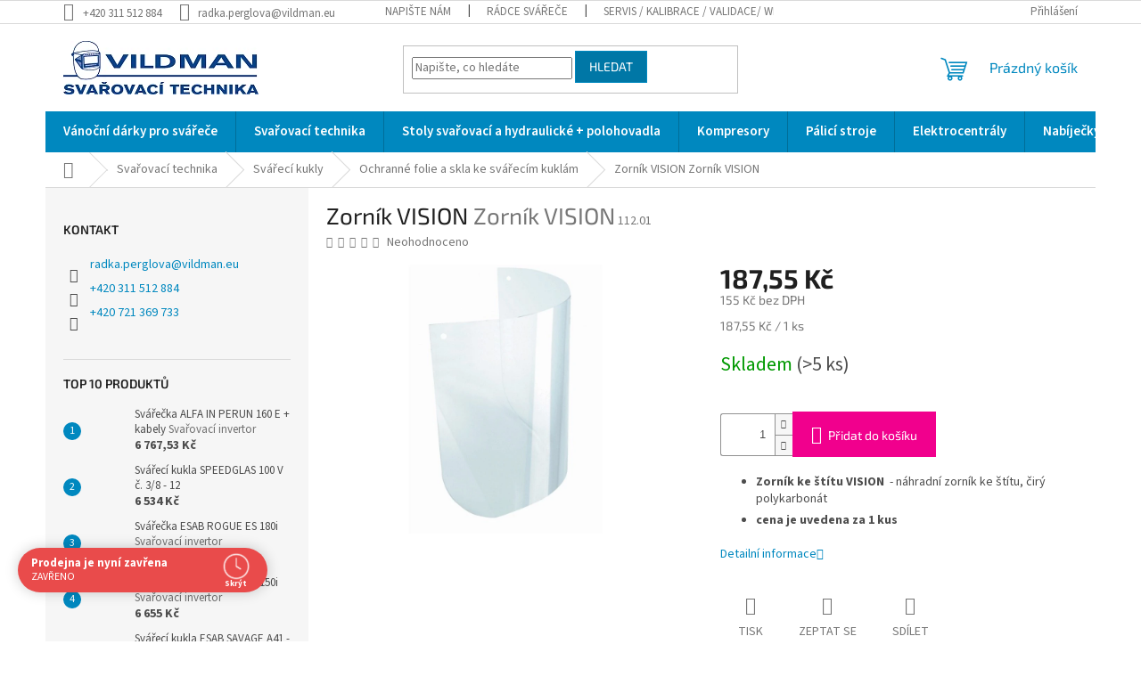

--- FILE ---
content_type: text/html; charset=utf-8
request_url: https://www.vildman.eu/zornik-vision/
body_size: 33568
content:
<!doctype html><html lang="cs" dir="ltr" class="header-background-light external-fonts-loaded"><head><meta charset="utf-8" /><meta name="viewport" content="width=device-width,initial-scale=1" /><title>Zorník VISION  Zorník VISION - VILDMAN</title><link rel="preconnect" href="https://cdn.myshoptet.com" /><link rel="dns-prefetch" href="https://cdn.myshoptet.com" /><link rel="preload" href="https://cdn.myshoptet.com/prj/dist/master/cms/libs/jquery/jquery-1.11.3.min.js" as="script" /><link href="https://cdn.myshoptet.com/prj/dist/master/cms/templates/frontend_templates/shared/css/font-face/source-sans-3.css" rel="stylesheet"><link href="https://cdn.myshoptet.com/prj/dist/master/cms/templates/frontend_templates/shared/css/font-face/exo-2.css" rel="stylesheet"><link href="https://cdn.myshoptet.com/prj/dist/master/shop/dist/font-shoptet-11.css.62c94c7785ff2cea73b2.css" rel="stylesheet"><script>
dataLayer = [];
dataLayer.push({'shoptet' : {
    "pageId": 786,
    "pageType": "productDetail",
    "currency": "CZK",
    "currencyInfo": {
        "decimalSeparator": ",",
        "exchangeRate": 1,
        "priceDecimalPlaces": 2,
        "symbol": "K\u010d",
        "symbolLeft": 0,
        "thousandSeparator": " "
    },
    "language": "cs",
    "projectId": 409346,
    "product": {
        "id": 2894,
        "guid": "1ef26aa0-9db3-11eb-b16c-0cc47a6c9c84",
        "hasVariants": false,
        "codes": [
            {
                "code": "112.01",
                "quantity": "> 5",
                "stocks": [
                    {
                        "id": "ext",
                        "quantity": "> 5"
                    }
                ]
            }
        ],
        "code": "112.01",
        "name": "Zorn\u00edk VISION  Zorn\u00edk VISION",
        "appendix": "Zorn\u00edk VISION",
        "weight": "0",
        "currentCategory": "Sva\u0159ovac\u00ed technika | Sv\u00e1\u0159ec\u00ed kukly | Ochrann\u00e9 folie a skla ke sv\u00e1\u0159ec\u00edm kukl\u00e1m",
        "currentCategoryGuid": "5e90dbd5-53b0-11eb-aaaf-b8ca3a6063f8",
        "defaultCategory": "Sva\u0159ovac\u00ed technika | Sv\u00e1\u0159ec\u00ed kukly | Ochrann\u00e9 folie a skla ke sv\u00e1\u0159ec\u00edm kukl\u00e1m",
        "defaultCategoryGuid": "5e90dbd5-53b0-11eb-aaaf-b8ca3a6063f8",
        "currency": "CZK",
        "priceWithVat": 187.55000000000001
    },
    "stocks": [
        {
            "id": "ext",
            "title": "Sklad",
            "isDeliveryPoint": 0,
            "visibleOnEshop": 1
        }
    ],
    "cartInfo": {
        "id": null,
        "freeShipping": false,
        "freeShippingFrom": null,
        "leftToFreeGift": {
            "formattedPrice": "0 K\u010d",
            "priceLeft": 0
        },
        "freeGift": false,
        "leftToFreeShipping": {
            "priceLeft": null,
            "dependOnRegion": null,
            "formattedPrice": null
        },
        "discountCoupon": [],
        "getNoBillingShippingPrice": {
            "withoutVat": 0,
            "vat": 0,
            "withVat": 0
        },
        "cartItems": [],
        "taxMode": "ORDINARY"
    },
    "cart": [],
    "customer": {
        "priceRatio": 1,
        "priceListId": 1,
        "groupId": null,
        "registered": false,
        "mainAccount": false
    }
}});
</script>

<!-- Google Tag Manager -->
<script>(function(w,d,s,l,i){w[l]=w[l]||[];w[l].push({'gtm.start':
new Date().getTime(),event:'gtm.js'});var f=d.getElementsByTagName(s)[0],
j=d.createElement(s),dl=l!='dataLayer'?'&l='+l:'';j.async=true;j.src=
'https://www.googletagmanager.com/gtm.js?id='+i+dl;f.parentNode.insertBefore(j,f);
})(window,document,'script','dataLayer','GTM-NP6ZMQ6');</script>
<!-- End Google Tag Manager -->

<meta property="og:type" content="website"><meta property="og:site_name" content="vildman.eu"><meta property="og:url" content="https://www.vildman.eu/zornik-vision/"><meta property="og:title" content="Zorník VISION  Zorník VISION - VILDMAN"><meta name="author" content="VILDMAN"><meta name="web_author" content="Shoptet.cz"><meta name="dcterms.rightsHolder" content="www.vildman.eu"><meta name="robots" content="index,follow"><meta property="og:image" content="https://cdn.myshoptet.com/usr/www.vildman.eu/user/shop/big/2894_zornik-vision-112-01.jpg?662a4d03"><meta property="og:description" content="V této kategorii naleznete náhradní folie , skla , zorníky - nabízíme vám široký výběr folií, na různé typy kukel , zorníky na štíty , tmavá i čirá skla."><meta name="description" content="V této kategorii naleznete náhradní folie , skla , zorníky - nabízíme vám široký výběr folií, na různé typy kukel , zorníky na štíty , tmavá i čirá skla."><meta property="product:price:amount" content="187.55"><meta property="product:price:currency" content="CZK"><style>:root {--color-primary: #0088bf;--color-primary-h: 197;--color-primary-s: 100%;--color-primary-l: 37%;--color-primary-hover: #0077a6;--color-primary-hover-h: 197;--color-primary-hover-s: 100%;--color-primary-hover-l: 33%;--color-secondary: #f1008d;--color-secondary-h: 325;--color-secondary-s: 100%;--color-secondary-l: 47%;--color-secondary-hover: #e0007b;--color-secondary-hover-h: 327;--color-secondary-hover-s: 100%;--color-secondary-hover-l: 44%;--color-tertiary: #0077a6;--color-tertiary-h: 197;--color-tertiary-s: 100%;--color-tertiary-l: 33%;--color-tertiary-hover: #0088bf;--color-tertiary-hover-h: 197;--color-tertiary-hover-s: 100%;--color-tertiary-hover-l: 37%;--color-header-background: #ffffff;--template-font: "Source Sans 3";--template-headings-font: "Exo 2";--header-background-url: url("[data-uri]");--cookies-notice-background: #1A1937;--cookies-notice-color: #F8FAFB;--cookies-notice-button-hover: #f5f5f5;--cookies-notice-link-hover: #27263f;--templates-update-management-preview-mode-content: "Náhled aktualizací šablony je aktivní pro váš prohlížeč."}</style>
    
    <link href="https://cdn.myshoptet.com/prj/dist/master/shop/dist/main-11.less.3b31371137d15b128f1e.css" rel="stylesheet" />
                <link href="https://cdn.myshoptet.com/prj/dist/master/shop/dist/mobile-header-v1-11.less.1ee105d41b5f713c21aa.css" rel="stylesheet" />
    
    <script>var shoptet = shoptet || {};</script>
    <script src="https://cdn.myshoptet.com/prj/dist/master/shop/dist/main-3g-header.js.05f199e7fd2450312de2.js"></script>
<!-- User include --><!-- api 422(76) html code header -->
<link rel="stylesheet" href="https://cdn.myshoptet.com/usr/api2.dklab.cz/user/documents/_doplnky/odpocet/409346/1305/409346_1305.css" type="text/css" /><style>
        :root {            
            --dklab-countdown-category-text-color: #FFFFFF;
            --dklab-countdown-detail-text-color: #FFFFFF;
            --dklab-countdown-background-lower-color: #666666;
            --dklab-countdown-background-upper-color: #282828;
            --dklab-countdown-background-lower-color-detail: #666666;
            --dklab-countdown-background-upper-color-detail: #282828;
            --dklab-countdown-carousel-text-color: #FFFFFF;            
            --dklab-countdown-radius: 3px;
            --dklab-countdown-carousel-background-color: #2D58FF;
        }
        </style>
<!-- api 473(125) html code header -->

                <style>
                    #order-billing-methods .radio-wrapper[data-guid="f7f90e45-9b1d-11ed-88b4-ac1f6b0076ec"]:not(.cggooglepay), #order-billing-methods .radio-wrapper[data-guid="69574549-6fa2-11eb-a5be-b8ca3a6063f8"]:not(.cgapplepay) {
                        display: none;
                    }
                </style>
                <script type="text/javascript">
                    document.addEventListener('DOMContentLoaded', function() {
                        if (getShoptetDataLayer('pageType') === 'billingAndShipping') {
                            
                try {
                    if (window.ApplePaySession && window.ApplePaySession.canMakePayments()) {
                        document.querySelector('#order-billing-methods .radio-wrapper[data-guid="69574549-6fa2-11eb-a5be-b8ca3a6063f8"]').classList.add('cgapplepay');
                    }
                } catch (err) {} 
            
                            
                const cgBaseCardPaymentMethod = {
                        type: 'CARD',
                        parameters: {
                            allowedAuthMethods: ["PAN_ONLY", "CRYPTOGRAM_3DS"],
                            allowedCardNetworks: [/*"AMEX", "DISCOVER", "INTERAC", "JCB",*/ "MASTERCARD", "VISA"]
                        }
                };
                
                function cgLoadScript(src, callback)
                {
                    var s,
                        r,
                        t;
                    r = false;
                    s = document.createElement('script');
                    s.type = 'text/javascript';
                    s.src = src;
                    s.onload = s.onreadystatechange = function() {
                        if ( !r && (!this.readyState || this.readyState == 'complete') )
                        {
                            r = true;
                            callback();
                        }
                    };
                    t = document.getElementsByTagName('script')[0];
                    t.parentNode.insertBefore(s, t);
                } 
                
                function cgGetGoogleIsReadyToPayRequest() {
                    return Object.assign(
                        {},
                        {
                            apiVersion: 2,
                            apiVersionMinor: 0
                        },
                        {
                            allowedPaymentMethods: [cgBaseCardPaymentMethod]
                        }
                    );
                }

                function onCgGooglePayLoaded() {
                    let paymentsClient = new google.payments.api.PaymentsClient({environment: 'PRODUCTION'});
                    paymentsClient.isReadyToPay(cgGetGoogleIsReadyToPayRequest()).then(function(response) {
                        if (response.result) {
                            document.querySelector('#order-billing-methods .radio-wrapper[data-guid="f7f90e45-9b1d-11ed-88b4-ac1f6b0076ec"]').classList.add('cggooglepay');	 	 	 	 	 
                        }
                    })
                    .catch(function(err) {});
                }
                
                cgLoadScript('https://pay.google.com/gp/p/js/pay.js', onCgGooglePayLoaded);
            
                        }
                    });
                </script> 
                
<!-- api 690(337) html code header -->
<script>var ophWidgetData={"lang":"cs","link":"https:\/\/www.vildman.eu\/kontakty\/","logo":true,"turnOff":false,"expanded":true,"lunchShow":false,"checkHoliday":true,"showNextWeek":true,"showWidgetStart":"06:00","showWidgetEnd":"20:00","beforeOpenStore":"","beforeCloseStore":"15","openingHours":[{"day":1,"openHour":"06:00","closeHour":"16:00","openPause":"","closePause":"","closed":false,"staticHourText":"Je otev\u0159eno"},{"day":2,"openHour":"06:00","closeHour":"16:00","openPause":"","closePause":"","closed":false,"staticHourText":"Je otev\u0159eno"},{"day":3,"openHour":"06:00","closeHour":"16:00","openPause":"","closePause":"","closed":false,"staticHourText":"Je otev\u0159eno"},{"day":4,"openHour":"06:00","closeHour":"16:00","openPause":"","closePause":"","closed":false,"staticHourText":"Je otev\u0159eno"},{"day":5,"openHour":"06:00","closeHour":"16:00","openPause":"","closePause":"","closed":false,"staticHourText":"Je otev\u0159eno"},{"day":6,"openHour":"00:00","closeHour":"00:00","openPause":"","closePause":"","closed":false,"staticHourText":"ZAV\u0158ENO"},{"day":7,"openHour":"00:00","closeHour":"00:00","openPause":"","closePause":"","closed":false,"staticHourText":"ZAV\u0158ENO"}],"excludes":[{"date":"2024-12-23","openHour":"07:00","closeHour":"12:00","openPause":"","closePause":"","closed":false,"text":""},{"date":"2024-12-24","openHour":"","closeHour":"","openPause":"","closePause":"","closed":true,"text":""},{"date":"2024-12-25","openHour":"","closeHour":"","openPause":"","closePause":"","closed":true,"text":""},{"date":"2024-12-26","openHour":"","closeHour":"","openPause":"","closePause":"","closed":true,"text":""},{"date":"2024-12-27","openHour":"","closeHour":"","openPause":"","closePause":"","closed":true,"text":""},{"date":"2024-12-30","openHour":"07:00","closeHour":"15:30","openPause":"","closePause":"","text":""},{"date":"2024-12-31","openHour":"07:00","closeHour":"12:00","openPause":"","closePause":"","text":""},{"date":"2025-01-01","openHour":"","closeHour":"","openPause":"","closePause":"","closed":true,"text":""},{"date":"2025-01-02","openHour":"06:00","closeHour":"16:00","openPause":"","closePause":"","text":""},{"date":"2025-01-03","openHour":"06:00","closeHour":"16:00","openPause":"","closePause":"","text":""}],"holidayList":["01-01","01-05","08-05","05-07","06-07","28-09","28-10","17-11","24-12","25-12","26-12"],"todayLongFormat":true,"logoFilemanager":"https:\/\/www.vildman.eu\/user\/documents\/upload\/hp.jpg","colors":{"bg_header_color":"#ffffff","bg_logo_color":"","bg_title_color":"","bg_preopen_color":"#03a9f4","bg_open_color":"#4caf50","bg_pause_color":"#ff9800","bg_preclose_color":"#ff6f00","bg_close_color":"#e94b4b","color_exception_day":"#e94b4b"},"address":"Masarykova 234, 268 01 Ho\u0159ovice","icon":"icon-03","bottomPosition":0,"showDetailOnExpand":false,"disableDetail":false,"disableDetailTable":false,"hideOnMobile":false,"hideOnCheckout":false,"weekTurnOff":[],"directPosition":"ltr"}</script>
<!-- service 690(337) html code header -->
<link href="https://cdn.myshoptet.com/usr/mcore.myshoptet.com/user/documents/upload/addon01/ophWidget.min.css?v=1.6.9" rel="stylesheet" />


<!-- project html code header -->
<style>
.navigation-in ul li a b {font-weight: 600;}
.navigation-in > ul > li > a {font-size: 15px;}
@media screen and (min-width: 768px){
.navigation-in > ul > li > a {padding-top: 16px;padding-bottom: 16px;}
#navigation {height: 46px;}
.menu-helper{height: 46px;}
.menu-helper::after{color: #fff;background-color: transparent;}
}
.subcategories li a {color: #222;font-weight: bold;}
.type-posts-listing .sidebar{display: none;}
.type-posts-listing .content-inner {max-width: none;}
.news-wrapper{display: flex; flex-wrap: wrap;margin-left: -10px; margin-right: -10px;}
.news-wrapper .news-item{width: 33.3333%; padding: 0 10px;flex-wrap: wrap;}
.news-item .image {width: 100%;margin: 0 0 20px 0;}
.news-item .text{width: 100%;}
.news-item .more{display: inline-block;width: 100%;text-decoration: underline;margin-top: 12px;}
.news-item .more:hover{text-decoration: none;}
.news-item .text .title{text-decoration: underline;}
.news-item .text .title:hover{text-decoration: none;}
@media screen and (max-width: 991px){
.news-wrapper .news-item{width: 50%;}
}
@media screen and (max-width: 479px){
.news-wrapper .news-item{width: 100%;}
}
</style>
<!-- /User include --><link rel="shortcut icon" href="/favicon.ico" type="image/x-icon" /><link rel="canonical" href="https://www.vildman.eu/zornik-vision/" />    <script>
        var _hwq = _hwq || [];
        _hwq.push(['setKey', 'F45F1929A580BA9104C581606E4F62C1']);
        _hwq.push(['setTopPos', '10']);
        _hwq.push(['showWidget', '21']);
        (function() {
            var ho = document.createElement('script');
            ho.src = 'https://cz.im9.cz/direct/i/gjs.php?n=wdgt&sak=F45F1929A580BA9104C581606E4F62C1';
            var s = document.getElementsByTagName('script')[0]; s.parentNode.insertBefore(ho, s);
        })();
    </script>
    <!-- Global site tag (gtag.js) - Google Analytics -->
    <script async src="https://www.googletagmanager.com/gtag/js?id=17743962873"></script>
    <script>
        
        window.dataLayer = window.dataLayer || [];
        function gtag(){dataLayer.push(arguments);}
        

        
        gtag('js', new Date());

        
                gtag('config', 'G-ZSC1961LJ2', {"groups":"GA4","send_page_view":false,"content_group":"productDetail","currency":"CZK","page_language":"cs"});
        
        
                gtag('config', 'AW-17743962873');
        
        
        
        
                    gtag('event', 'page_view', {"send_to":"GA4","page_language":"cs","content_group":"productDetail","currency":"CZK"});
        
                gtag('set', 'currency', 'CZK');

        gtag('event', 'view_item', {
            "send_to": "UA",
            "items": [
                {
                    "id": "112.01",
                    "name": "Zorn\u00edk VISION  Zorn\u00edk VISION",
                    "category": "Sva\u0159ovac\u00ed technika \/ Sv\u00e1\u0159ec\u00ed kukly \/ Ochrann\u00e9 folie a skla ke sv\u00e1\u0159ec\u00edm kukl\u00e1m",
                                                            "price": 155
                }
            ]
        });
        
        
        
        
        
                    gtag('event', 'view_item', {"send_to":"GA4","page_language":"cs","content_group":"productDetail","value":155,"currency":"CZK","items":[{"item_id":"112.01","item_name":"Zorn\u00edk VISION  Zorn\u00edk VISION","item_category":"Sva\u0159ovac\u00ed technika","item_category2":"Sv\u00e1\u0159ec\u00ed kukly","item_category3":"Ochrann\u00e9 folie a skla ke sv\u00e1\u0159ec\u00edm kukl\u00e1m","price":155,"quantity":1,"index":0}]});
        
        
        
        
        
        
        
        document.addEventListener('DOMContentLoaded', function() {
            if (typeof shoptet.tracking !== 'undefined') {
                for (var id in shoptet.tracking.bannersList) {
                    gtag('event', 'view_promotion', {
                        "send_to": "UA",
                        "promotions": [
                            {
                                "id": shoptet.tracking.bannersList[id].id,
                                "name": shoptet.tracking.bannersList[id].name,
                                "position": shoptet.tracking.bannersList[id].position
                            }
                        ]
                    });
                }
            }

            shoptet.consent.onAccept(function(agreements) {
                if (agreements.length !== 0) {
                    console.debug('gtag consent accept');
                    var gtagConsentPayload =  {
                        'ad_storage': agreements.includes(shoptet.config.cookiesConsentOptPersonalisation)
                            ? 'granted' : 'denied',
                        'analytics_storage': agreements.includes(shoptet.config.cookiesConsentOptAnalytics)
                            ? 'granted' : 'denied',
                                                                                                'ad_user_data': agreements.includes(shoptet.config.cookiesConsentOptPersonalisation)
                            ? 'granted' : 'denied',
                        'ad_personalization': agreements.includes(shoptet.config.cookiesConsentOptPersonalisation)
                            ? 'granted' : 'denied',
                        };
                    console.debug('update consent data', gtagConsentPayload);
                    gtag('consent', 'update', gtagConsentPayload);
                    dataLayer.push(
                        { 'event': 'update_consent' }
                    );
                }
            });
        });
    </script>
<script>
    (function(t, r, a, c, k, i, n, g) { t['ROIDataObject'] = k;
    t[k]=t[k]||function(){ (t[k].q=t[k].q||[]).push(arguments) },t[k].c=i;n=r.createElement(a),
    g=r.getElementsByTagName(a)[0];n.async=1;n.src=c;g.parentNode.insertBefore(n,g)
    })(window, document, 'script', '//www.heureka.cz/ocm/sdk.js?source=shoptet&version=2&page=product_detail', 'heureka', 'cz');

    heureka('set_user_consent', 1);
</script>
</head><body class="desktop id-786 in-ochranne-folie-a-skla-ke-svarecim-kuklam template-11 type-product type-detail multiple-columns-body columns-mobile-2 columns-3 ums_forms_redesign--off ums_a11y_category_page--on ums_discussion_rating_forms--off ums_flags_display_unification--on ums_a11y_login--off mobile-header-version-1"><noscript>
    <style>
        #header {
            padding-top: 0;
            position: relative !important;
            top: 0;
        }
        .header-navigation {
            position: relative !important;
        }
        .overall-wrapper {
            margin: 0 !important;
        }
        body:not(.ready) {
            visibility: visible !important;
        }
    </style>
    <div class="no-javascript">
        <div class="no-javascript__title">Musíte změnit nastavení vašeho prohlížeče</div>
        <div class="no-javascript__text">Podívejte se na: <a href="https://www.google.com/support/bin/answer.py?answer=23852">Jak povolit JavaScript ve vašem prohlížeči</a>.</div>
        <div class="no-javascript__text">Pokud používáte software na blokování reklam, může být nutné povolit JavaScript z této stránky.</div>
        <div class="no-javascript__text">Děkujeme.</div>
    </div>
</noscript>

        <div id="fb-root"></div>
        <script>
            window.fbAsyncInit = function() {
                FB.init({
//                    appId            : 'your-app-id',
                    autoLogAppEvents : true,
                    xfbml            : true,
                    version          : 'v19.0'
                });
            };
        </script>
        <script async defer crossorigin="anonymous" src="https://connect.facebook.net/cs_CZ/sdk.js"></script>
<!-- Google Tag Manager (noscript) -->
<noscript><iframe src="https://www.googletagmanager.com/ns.html?id=GTM-NP6ZMQ6"
height="0" width="0" style="display:none;visibility:hidden"></iframe></noscript>
<!-- End Google Tag Manager (noscript) -->

<a href="#content" class="skip-link sr-only">Přejít na obsah</a><div class="overall-wrapper"><div class="user-action"><div class="container"><div class="user-action-in"><div class="user-action-login popup-widget login-widget"><div class="popup-widget-inner"><h2 id="loginHeading">Přihlášení k vašemu účtu</h2><div id="customerLogin"><form action="/action/Customer/Login/" method="post" id="formLoginIncluded" class="csrf-enabled formLogin" data-testid="formLogin"><input type="hidden" name="referer" value="" /><div class="form-group"><div class="input-wrapper email js-validated-element-wrapper no-label"><input type="email" name="email" class="form-control" autofocus placeholder="E-mailová adresa (např. jan@novak.cz)" data-testid="inputEmail" autocomplete="email" required /></div></div><div class="form-group"><div class="input-wrapper password js-validated-element-wrapper no-label"><input type="password" name="password" class="form-control" placeholder="Heslo" data-testid="inputPassword" autocomplete="current-password" required /><span class="no-display">Nemůžete vyplnit toto pole</span><input type="text" name="surname" value="" class="no-display" /></div></div><div class="form-group"><div class="login-wrapper"><button type="submit" class="btn btn-secondary btn-text btn-login" data-testid="buttonSubmit">Přihlásit se</button><div class="password-helper"><a href="/registrace/" data-testid="signup" rel="nofollow">Nová registrace</a><a href="/klient/zapomenute-heslo/" rel="nofollow">Zapomenuté heslo</a></div></div></div></form>
</div></div></div>
    <div id="cart-widget" class="user-action-cart popup-widget cart-widget loader-wrapper" data-testid="popupCartWidget" role="dialog" aria-hidden="true"><div class="popup-widget-inner cart-widget-inner place-cart-here"><div class="loader-overlay"><div class="loader"></div></div></div><div class="cart-widget-button"><a href="/kosik/" class="btn btn-conversion" id="continue-order-button" rel="nofollow" data-testid="buttonNextStep">Pokračovat do košíku</a></div></div></div>
</div></div><div class="top-navigation-bar" data-testid="topNavigationBar">

    <div class="container">

        <div class="top-navigation-contacts">
            <strong>Zákaznická podpora:</strong><a href="tel:+420311512884" class="project-phone" aria-label="Zavolat na +420311512884" data-testid="contactboxPhone"><span>+420 311 512 884</span></a><a href="mailto:radka.perglova@vildman.eu" class="project-email" data-testid="contactboxEmail"><span>radka.perglova@vildman.eu</span></a>        </div>

                            <div class="top-navigation-menu">
                <div class="top-navigation-menu-trigger"></div>
                <ul class="top-navigation-bar-menu">
                                            <li class="top-navigation-menu-item--6">
                            <a href="/napiste-nam/">Napište nám</a>
                        </li>
                                            <li class="top-navigation-menu-item-1947">
                            <a href="/radce-dobreho-svarece/">Rádce svářeče</a>
                        </li>
                                            <li class="top-navigation-menu-item-791">
                            <a href="/servis/">Servis / Kalibrace / Validace/ WELDSCANNER S3</a>
                        </li>
                                            <li class="top-navigation-menu-item-1316">
                            <a href="/poplatky-za-dopravu/">Dopravné</a>
                        </li>
                                            <li class="top-navigation-menu-item-39">
                            <a href="/obchodni-podminky/">Obchodní podmínky</a>
                        </li>
                                            <li class="top-navigation-menu-item-691">
                            <a href="/podminky-ochrany-osobnich-udaju/">GDPR</a>
                        </li>
                                            <li class="top-navigation-menu-item-27">
                            <a href="/jak-nakupovat/">Jak nakupovat</a>
                        </li>
                                            <li class="top-navigation-menu-item--51">
                            <a href="/hodnoceni-obchodu/" target="blank">Hodnocení obchodu</a>
                        </li>
                                            <li class="top-navigation-menu-item-29">
                            <a href="/kontakty/">Kontakty</a>
                        </li>
                                    </ul>
                <ul class="top-navigation-bar-menu-helper"></ul>
            </div>
        
        <div class="top-navigation-tools">
            <div class="responsive-tools">
                <a href="#" class="toggle-window" data-target="search" aria-label="Hledat" data-testid="linkSearchIcon"></a>
                                                            <a href="#" class="toggle-window" data-target="login"></a>
                                                    <a href="#" class="toggle-window" data-target="navigation" aria-label="Menu" data-testid="hamburgerMenu"></a>
            </div>
                        <a href="/login/?backTo=%2Fzornik-vision%2F" class="top-nav-button top-nav-button-login primary login toggle-window" data-target="login" data-testid="signin" rel="nofollow"><span>Přihlášení</span></a>        </div>

    </div>

</div>
<header id="header"><div class="container navigation-wrapper">
    <div class="header-top">
        <div class="site-name-wrapper">
            <div class="site-name"><a href="/" data-testid="linkWebsiteLogo"><img src="https://cdn.myshoptet.com/usr/www.vildman.eu/user/logos/vildman-svarovaci-technika-logo.png" alt="VILDMAN" fetchpriority="low" /></a></div>        </div>
        <div class="search" itemscope itemtype="https://schema.org/WebSite">
            <meta itemprop="headline" content="Ochranné folie a skla ke svářecím kuklám"/><meta itemprop="url" content="https://www.vildman.eu"/><meta itemprop="text" content="V této kategorii naleznete náhradní folie , skla , zorníky - nabízíme vám široký výběr folií, na různé typy kukel , zorníky na štíty , tmavá i čirá skla."/>            <form action="/action/ProductSearch/prepareString/" method="post"
    id="formSearchForm" class="search-form compact-form js-search-main"
    itemprop="potentialAction" itemscope itemtype="https://schema.org/SearchAction" data-testid="searchForm">
    <fieldset>
        <meta itemprop="target"
            content="https://www.vildman.eu/vyhledavani/?string={string}"/>
        <input type="hidden" name="language" value="cs"/>
        
            
<input
    type="search"
    name="string"
        class="query-input form-control search-input js-search-input"
    placeholder="Napište, co hledáte"
    autocomplete="off"
    required
    itemprop="query-input"
    aria-label="Vyhledávání"
    data-testid="searchInput"
>
            <button type="submit" class="btn btn-default" data-testid="searchBtn">Hledat</button>
        
    </fieldset>
</form>
        </div>
        <div class="navigation-buttons">
                
    <a href="/kosik/" class="btn btn-icon toggle-window cart-count" data-target="cart" data-hover="true" data-redirect="true" data-testid="headerCart" rel="nofollow" aria-haspopup="dialog" aria-expanded="false" aria-controls="cart-widget">
        
                <span class="sr-only">Nákupní košík</span>
        
            <span class="cart-price visible-lg-inline-block" data-testid="headerCartPrice">
                                    Prázdný košík                            </span>
        
    
            </a>
        </div>
    </div>
    <nav id="navigation" aria-label="Hlavní menu" data-collapsible="true"><div class="navigation-in menu"><ul class="menu-level-1" role="menubar" data-testid="headerMenuItems"><li class="menu-item-2160" role="none"><a href="/vanocni-darky-pro-svarece/" data-testid="headerMenuItem" role="menuitem" aria-expanded="false"><b>Vánoční dárky pro svářeče</b></a></li>
<li class="menu-item-673 ext" role="none"><a href="/svarecka-ceocko-svarovaci-technika-prodej-kompresory-beroun-horovice/" data-testid="headerMenuItem" role="menuitem" aria-haspopup="true" aria-expanded="false"><b>Svařovací technika</b><span class="submenu-arrow"></span></a><ul class="menu-level-2" aria-label="Svařovací technika" tabindex="-1" role="menu"><li class="menu-item-675 has-third-level" role="none"><a href="/svarovaci-technika-prodej/" class="menu-image" data-testid="headerMenuItem" tabindex="-1" aria-hidden="true"><img src="data:image/svg+xml,%3Csvg%20width%3D%22140%22%20height%3D%22100%22%20xmlns%3D%22http%3A%2F%2Fwww.w3.org%2F2000%2Fsvg%22%3E%3C%2Fsvg%3E" alt="" aria-hidden="true" width="140" height="100"  data-src="https://cdn.myshoptet.com/usr/www.vildman.eu/user/categories/thumb/46300620.jpg" fetchpriority="low" /></a><div><a href="/svarovaci-technika-prodej/" data-testid="headerMenuItem" role="menuitem"><span>Svářečky (zdroje)</span></a>
                                                    <ul class="menu-level-3" role="menu">
                                                                    <li class="menu-item-1974" role="none">
                                        <a href="/bateriove-zdroje/" data-testid="headerMenuItem" role="menuitem">
                                            Bateriové svářečky</a>,                                    </li>
                                                                    <li class="menu-item-741" role="none">
                                        <a href="/svarovaci-invertorove-zdroje-mma/" data-testid="headerMenuItem" role="menuitem">
                                            Svářečky MMA</a>,                                    </li>
                                                                    <li class="menu-item-744" role="none">
                                        <a href="/ceocko-svarovaci-zdroj-mig-mag-beroun/" data-testid="headerMenuItem" role="menuitem">
                                            Zdroje MIG / MAG (CEOCKO)</a>,                                    </li>
                                                                    <li class="menu-item-747" role="none">
                                        <a href="/svarecka-svarovaci-zdroje-tig/" data-testid="headerMenuItem" role="menuitem">
                                            Svářečky TIG</a>,                                    </li>
                                                                    <li class="menu-item-1592" role="none">
                                        <a href="/chladici-jednotky/" data-testid="headerMenuItem" role="menuitem">
                                            Chladící jednotky</a>,                                    </li>
                                                                    <li class="menu-item-750" role="none">
                                        <a href="/multifunkcni-svarovaci-zdroje/" data-testid="headerMenuItem" role="menuitem">
                                            Multifunkční zdroje</a>,                                    </li>
                                                                    <li class="menu-item-1586" role="none">
                                        <a href="/robotika-automatizace/" data-testid="headerMenuItem" role="menuitem">
                                            Robotika - automatizace</a>,                                    </li>
                                                                    <li class="menu-item-2085" role="none">
                                        <a href="/prenosne-podavace/" data-testid="headerMenuItem" role="menuitem">
                                            Přenosné podavače</a>,                                    </li>
                                                                    <li class="menu-item-676" role="none">
                                        <a href="/plasma-rezani-beroun/" data-testid="headerMenuItem" role="menuitem">
                                            Plazmové řezačky</a>,                                    </li>
                                                                    <li class="menu-item-2097" role="none">
                                        <a href="/laser-stroje/" data-testid="headerMenuItem" role="menuitem">
                                            Laser stroje</a>,                                    </li>
                                                                    <li class="menu-item-800" role="none">
                                        <a href="/prislusenstvi-ke-svarovacim-zdrojum/" data-testid="headerMenuItem" role="menuitem">
                                            Příslušenství ke svařovacím zdrojům</a>                                    </li>
                                                            </ul>
                        </div></li><li class="menu-item-1187 has-third-level" role="none"><a href="/autogen/" class="menu-image" data-testid="headerMenuItem" tabindex="-1" aria-hidden="true"><img src="data:image/svg+xml,%3Csvg%20width%3D%22140%22%20height%3D%22100%22%20xmlns%3D%22http%3A%2F%2Fwww.w3.org%2F2000%2Fsvg%22%3E%3C%2Fsvg%3E" alt="" aria-hidden="true" width="140" height="100"  data-src="https://cdn.myshoptet.com/usr/www.vildman.eu/user/categories/thumb/blog_autogen-1170x648.jpg" fetchpriority="low" /></a><div><a href="/autogen/" data-testid="headerMenuItem" role="menuitem"><span>Autogen</span></a>
                                                    <ul class="menu-level-3" role="menu">
                                                                    <li class="menu-item-1190" role="none">
                                        <a href="/mini-autogen/" data-testid="headerMenuItem" role="menuitem">
                                            Mini autogen</a>,                                    </li>
                                                                    <li class="menu-item-1202" role="none">
                                        <a href="/hadice-2/" data-testid="headerMenuItem" role="menuitem">
                                            Hadice</a>,                                    </li>
                                                                    <li class="menu-item-1256" role="none">
                                        <a href="/vsuvky--matice-a-prechodky/" data-testid="headerMenuItem" role="menuitem">
                                            Vsuvky, matice a přechodky</a>,                                    </li>
                                                                    <li class="menu-item-1208" role="none">
                                        <a href="/redukcni-ventily-2/" data-testid="headerMenuItem" role="menuitem">
                                            Redukční ventily</a>,                                    </li>
                                                                    <li class="menu-item-1229" role="none">
                                        <a href="/rezaky--rukojete-a-svarovaci-nastavce/" data-testid="headerMenuItem" role="menuitem">
                                            Řezáky, rukojetě a svařovací nástavce</a>,                                    </li>
                                                                    <li class="menu-item-1235" role="none">
                                        <a href="/rezaci-a-nahrivaci-hubice-acetylen-r70/" data-testid="headerMenuItem" role="menuitem">
                                            Řezací a nahřívací hubice ACETYLEN R70</a>,                                    </li>
                                                                    <li class="menu-item-1244" role="none">
                                        <a href="/rezaci-a-nahrivaci-hubice-propan-butan-459/" data-testid="headerMenuItem" role="menuitem">
                                            Řezací a nahřívací hubice PROPAN BUTAN 459</a>,                                    </li>
                                                                    <li class="menu-item-1533" role="none">
                                        <a href="/rezaci-srotovaci-hubice-coolex-337-p-pb-zemi-plyn/" data-testid="headerMenuItem" role="menuitem">
                                            Řezací šrotovací hubice COOLEX 337 - P,PB,ZEMÍ PLYN</a>,                                    </li>
                                                                    <li class="menu-item-2094" role="none">
                                        <a href="/rezaci-srotovaci-hubice-coolex-317-acetylen/" data-testid="headerMenuItem" role="menuitem">
                                            Řezací šrotovací hubice COOLEX 317-ACETYLEN</a>,                                    </li>
                                                                    <li class="menu-item-1283" role="none">
                                        <a href="/suche-predlohy-a-zpetne-ventily/" data-testid="headerMenuItem" role="menuitem">
                                            Suché předlohy a zpětné ventily</a>,                                    </li>
                                                                    <li class="menu-item-1840" role="none">
                                        <a href="/skryte-lahve--kyslik-acetylen/" data-testid="headerMenuItem" role="menuitem">
                                            Skryté lahve (kyslík+acetylen)</a>,                                    </li>
                                                                    <li class="menu-item-1250" role="none">
                                        <a href="/prislusenstvi-k-autogenu/" data-testid="headerMenuItem" role="menuitem">
                                            Příslušenství k autogenu</a>                                    </li>
                                                            </ul>
                        </div></li><li class="menu-item-1712 has-third-level" role="none"><a href="/horaky-a-pajeci-soupravy-gloor-svycarska-kvalita-a-tradice/" class="menu-image" data-testid="headerMenuItem" tabindex="-1" aria-hidden="true"><img src="data:image/svg+xml,%3Csvg%20width%3D%22140%22%20height%3D%22100%22%20xmlns%3D%22http%3A%2F%2Fwww.w3.org%2F2000%2Fsvg%22%3E%3C%2Fsvg%3E" alt="" aria-hidden="true" width="140" height="100"  data-src="https://cdn.myshoptet.com/usr/www.vildman.eu/user/categories/thumb/1-16.jpg" fetchpriority="low" /></a><div><a href="/horaky-a-pajeci-soupravy-gloor-svycarska-kvalita-a-tradice/" data-testid="headerMenuItem" role="menuitem"><span>GLOOR hořáky pro pájení</span></a>
                                                    <ul class="menu-level-3" role="menu">
                                                                    <li class="menu-item-1953" role="none">
                                        <a href="/propan-butan-zemni-plyn/" data-testid="headerMenuItem" role="menuitem">
                                            PROPAN BUTAN/ZEMNÍ PLYN</a>,                                    </li>
                                                                    <li class="menu-item-1956" role="none">
                                        <a href="/acetylen-kyslik/" data-testid="headerMenuItem" role="menuitem">
                                            ACETYLEN/KYSLÍK</a>,                                    </li>
                                                                    <li class="menu-item-1959" role="none">
                                        <a href="/vodik/" data-testid="headerMenuItem" role="menuitem">
                                            VODÍK</a>,                                    </li>
                                                                    <li class="menu-item-1962" role="none">
                                        <a href="/pouze-kyslik/" data-testid="headerMenuItem" role="menuitem">
                                            POUZE KYSLÍK</a>                                    </li>
                                                            </ul>
                        </div></li><li class="menu-item-677 has-third-level" role="none"><a href="/svarovaci-horaky/" class="menu-image" data-testid="headerMenuItem" tabindex="-1" aria-hidden="true"><img src="data:image/svg+xml,%3Csvg%20width%3D%22140%22%20height%3D%22100%22%20xmlns%3D%22http%3A%2F%2Fwww.w3.org%2F2000%2Fsvg%22%3E%3C%2Fsvg%3E" alt="" aria-hidden="true" width="140" height="100"  data-src="https://cdn.myshoptet.com/usr/www.vildman.eu/user/categories/thumb/ho____ky_esab.jpg" fetchpriority="low" /></a><div><a href="/svarovaci-horaky/" data-testid="headerMenuItem" role="menuitem"><span>Hořáky</span></a>
                                                    <ul class="menu-level-3" role="menu">
                                                                    <li class="menu-item-759" role="none">
                                        <a href="/svarovaci-horaky-mig-mag/" data-testid="headerMenuItem" role="menuitem">
                                            Hořáky MIG / MAG</a>,                                    </li>
                                                                    <li class="menu-item-762" role="none">
                                        <a href="/svarovaci-horaky-tig/" data-testid="headerMenuItem" role="menuitem">
                                            Hořáky TIG</a>,                                    </li>
                                                                    <li class="menu-item-765" role="none">
                                        <a href="/plasmove-horaky/" data-testid="headerMenuItem" role="menuitem">
                                            Plasmové hořáky</a>                                    </li>
                                                            </ul>
                        </div></li><li class="menu-item-708 has-third-level" role="none"><a href="/kukly/" class="menu-image" data-testid="headerMenuItem" tabindex="-1" aria-hidden="true"><img src="data:image/svg+xml,%3Csvg%20width%3D%22140%22%20height%3D%22100%22%20xmlns%3D%22http%3A%2F%2Fwww.w3.org%2F2000%2Fsvg%22%3E%3C%2Fsvg%3E" alt="" aria-hidden="true" width="140" height="100"  data-src="https://cdn.myshoptet.com/usr/www.vildman.eu/user/categories/thumb/samostmivaci-kukla-esab-savage-a40-cerna.jpg" fetchpriority="low" /></a><div><a href="/kukly/" data-testid="headerMenuItem" role="menuitem"><span>Svářecí kukly</span></a>
                                                    <ul class="menu-level-3" role="menu">
                                                                    <li class="menu-item-777" role="none">
                                        <a href="/samostmivaci-svareci-kukly/" data-testid="headerMenuItem" role="menuitem">
                                            Kukly samostmívací</a>,                                    </li>
                                                                    <li class="menu-item-780" role="none">
                                        <a href="/samostmivaci-svareci-kukly-s-filtracni-jednotkou/" data-testid="headerMenuItem" role="menuitem">
                                            Kukly samostmívací s filtrační jednotkou</a>,                                    </li>
                                                                    <li class="menu-item-783" role="none">
                                        <a href="/prislusenstvi-ke-svarecim-kuklam/" data-testid="headerMenuItem" role="menuitem">
                                            Příslušenství ke svářecím kuklám</a>,                                    </li>
                                                                    <li class="menu-item-869" role="none">
                                        <a href="/samostatne-filtracni-jednotky/" data-testid="headerMenuItem" role="menuitem">
                                            Samostatné filtrační jednotky</a>,                                    </li>
                                                                    <li class="menu-item-872" role="none">
                                        <a href="/prislusenstvi-k-filtracnim-jednotkam/" data-testid="headerMenuItem" role="menuitem">
                                            Příslušenství k filtračním jednotkám</a>,                                    </li>
                                                                    <li class="menu-item-786" role="none">
                                        <a href="/ochranne-folie-a-skla-ke-svarecim-kuklam/" class="active" data-testid="headerMenuItem" role="menuitem">
                                            Ochranné folie a skla ke svářecím kuklám</a>                                    </li>
                                                            </ul>
                        </div></li><li class="menu-item-1130 has-third-level" role="none"><a href="/propan-butan/" class="menu-image" data-testid="headerMenuItem" tabindex="-1" aria-hidden="true"><img src="data:image/svg+xml,%3Csvg%20width%3D%22140%22%20height%3D%22100%22%20xmlns%3D%22http%3A%2F%2Fwww.w3.org%2F2000%2Fsvg%22%3E%3C%2Fsvg%3E" alt="" aria-hidden="true" width="140" height="100"  data-src="https://cdn.myshoptet.com/usr/www.vildman.eu/user/categories/thumb/dd855dd387f12e2a73abf0a4ef012152.jpg" fetchpriority="low" /></a><div><a href="/propan-butan/" data-testid="headerMenuItem" role="menuitem"><span>Propan - Butan</span></a>
                                                    <ul class="menu-level-3" role="menu">
                                                                    <li class="menu-item-1524" role="none">
                                        <a href="/topidla-a-teplomety/" data-testid="headerMenuItem" role="menuitem">
                                            Topidla a teplomety</a>,                                    </li>
                                                                    <li class="menu-item-1527" role="none">
                                        <a href="/varice/" data-testid="headerMenuItem" role="menuitem">
                                            Vařiče</a>,                                    </li>
                                                                    <li class="menu-item-1133" role="none">
                                        <a href="/hadice/" data-testid="headerMenuItem" role="menuitem">
                                            Hadice</a>,                                    </li>
                                                                    <li class="menu-item-1136" role="none">
                                        <a href="/redukcni-ventily/" data-testid="headerMenuItem" role="menuitem">
                                            Redukční ventily</a>,                                    </li>
                                                                    <li class="menu-item-1148" role="none">
                                        <a href="/horaky-kartusove/" data-testid="headerMenuItem" role="menuitem">
                                            Hořáky kartušové</a>,                                    </li>
                                                                    <li class="menu-item-1154" role="none">
                                        <a href="/horaky-hobby/" data-testid="headerMenuItem" role="menuitem">
                                            Hořáky PROPAN BUTAN</a>,                                    </li>
                                                                    <li class="menu-item-1160" role="none">
                                        <a href="/prislusenstvi-k-pb-horakum/" data-testid="headerMenuItem" role="menuitem">
                                            Příslušenství k PB hořákům</a>,                                    </li>
                                                                    <li class="menu-item-1142" role="none">
                                        <a href="/kartuse/" data-testid="headerMenuItem" role="menuitem">
                                            Kartuše</a>,                                    </li>
                                                                    <li class="menu-item-1979" role="none">
                                        <a href="/propan-cisty-naplne-lahve/" data-testid="headerMenuItem" role="menuitem">
                                            PROPAN ČISTÝ - náplně/lahve</a>,                                    </li>
                                                                    <li class="menu-item-1514" role="none">
                                        <a href="/propan-butan-3/" data-testid="headerMenuItem" role="menuitem">
                                            PROPAN BUTAN - náplně/lahve</a>                                    </li>
                                                            </ul>
                        </div></li><li class="menu-item-1034" role="none"><a href="/kyslikove-kopi-rezani/" class="menu-image" data-testid="headerMenuItem" tabindex="-1" aria-hidden="true"><img src="data:image/svg+xml,%3Csvg%20width%3D%22140%22%20height%3D%22100%22%20xmlns%3D%22http%3A%2F%2Fwww.w3.org%2F2000%2Fsvg%22%3E%3C%2Fsvg%3E" alt="" aria-hidden="true" width="140" height="100"  data-src="https://cdn.myshoptet.com/usr/www.vildman.eu/user/categories/thumb/1-3.jpg" fetchpriority="low" /></a><div><a href="/kyslikove-kopi-rezani/" data-testid="headerMenuItem" role="menuitem"><span>Kyslíkové kopí řezání</span></a>
                        </div></li><li class="menu-item-986 has-third-level" role="none"><a href="/elektronaradi-a-prislusentsvi/" class="menu-image" data-testid="headerMenuItem" tabindex="-1" aria-hidden="true"><img src="data:image/svg+xml,%3Csvg%20width%3D%22140%22%20height%3D%22100%22%20xmlns%3D%22http%3A%2F%2Fwww.w3.org%2F2000%2Fsvg%22%3E%3C%2Fsvg%3E" alt="" aria-hidden="true" width="140" height="100"  data-src="https://cdn.myshoptet.com/usr/www.vildman.eu/user/categories/thumb/narex-1.jpg" fetchpriority="low" /></a><div><a href="/elektronaradi-a-prislusentsvi/" data-testid="headerMenuItem" role="menuitem"><span>Elektronářadí</span></a>
                                                    <ul class="menu-level-3" role="menu">
                                                                    <li class="menu-item-2001" role="none">
                                        <a href="/michadla/" data-testid="headerMenuItem" role="menuitem">
                                            Míchadla</a>,                                    </li>
                                                                    <li class="menu-item-1733" role="none">
                                        <a href="/camouflage-narex/" data-testid="headerMenuItem" role="menuitem">
                                            CAMOUFLAGE - NAREX</a>,                                    </li>
                                                                    <li class="menu-item-1475" role="none">
                                        <a href="/tavne-pistole/" data-testid="headerMenuItem" role="menuitem">
                                            Tavné pistole</a>,                                    </li>
                                                                    <li class="menu-item-1837" role="none">
                                        <a href="/horkovzdusne-opalovaci-pistole/" data-testid="headerMenuItem" role="menuitem">
                                            Horkovzdušné opalovací pistole</a>,                                    </li>
                                                                    <li class="menu-item-1511" role="none">
                                        <a href="/pily/" data-testid="headerMenuItem" role="menuitem">
                                            Pily</a>,                                    </li>
                                                                    <li class="menu-item-989" role="none">
                                        <a href="/aku-naradi/" data-testid="headerMenuItem" role="menuitem">
                                            Aku nářadí</a>,                                    </li>
                                                                    <li class="menu-item-1010" role="none">
                                        <a href="/uhlove-brusky/" data-testid="headerMenuItem" role="menuitem">
                                            Úhlové brusky</a>,                                    </li>
                                                                    <li class="menu-item-998" role="none">
                                        <a href="/vrtacky-2/" data-testid="headerMenuItem" role="menuitem">
                                            Vrtačky</a>,                                    </li>
                                                                    <li class="menu-item-1088" role="none">
                                        <a href="/prima-bruska/" data-testid="headerMenuItem" role="menuitem">
                                            Přímá bruska</a>,                                    </li>
                                                                    <li class="menu-item-1004" role="none">
                                        <a href="/kladiva--vrtaci--bouraci--montazni/" data-testid="headerMenuItem" role="menuitem">
                                            Kladiva (vrtací, bourací, montážní)</a>,                                    </li>
                                                                    <li class="menu-item-1082" role="none">
                                        <a href="/osvetleni-dilna-stavba-party/" data-testid="headerMenuItem" role="menuitem">
                                            Osvětlení</a>,                                    </li>
                                                                    <li class="menu-item-1019" role="none">
                                        <a href="/vysavace/" data-testid="headerMenuItem" role="menuitem">
                                            Vysavače</a>,                                    </li>
                                                                    <li class="menu-item-1091" role="none">
                                        <a href="/prodluzovaci-kabely/" data-testid="headerMenuItem" role="menuitem">
                                            Prodlužovací kabely</a>,                                    </li>
                                                                    <li class="menu-item-1982" role="none">
                                        <a href="/mikronaradi/" data-testid="headerMenuItem" role="menuitem">
                                            Mikronářadí</a>,                                    </li>
                                                                    <li class="menu-item-1298" role="none">
                                        <a href="/prislusenstvi-2/" data-testid="headerMenuItem" role="menuitem">
                                            Příslušenství</a>                                    </li>
                                                            </ul>
                        </div></li><li class="menu-item-1265 has-third-level" role="none"><a href="/ochranne-pomucky/" class="menu-image" data-testid="headerMenuItem" tabindex="-1" aria-hidden="true"><img src="data:image/svg+xml,%3Csvg%20width%3D%22140%22%20height%3D%22100%22%20xmlns%3D%22http%3A%2F%2Fwww.w3.org%2F2000%2Fsvg%22%3E%3C%2Fsvg%3E" alt="" aria-hidden="true" width="140" height="100"  data-src="https://cdn.myshoptet.com/usr/www.vildman.eu/user/categories/thumb/cs-ochranne-pomucky.jpg" fetchpriority="low" /></a><div><a href="/ochranne-pomucky/" data-testid="headerMenuItem" role="menuitem"><span>Ochranné pomůcky</span></a>
                                                    <ul class="menu-level-3" role="menu">
                                                                    <li class="menu-item-1764" role="none">
                                        <a href="/respiratory/" data-testid="headerMenuItem" role="menuitem">
                                            Respirátory</a>,                                    </li>
                                                                    <li class="menu-item-1271" role="none">
                                        <a href="/ochranne-bryle/" data-testid="headerMenuItem" role="menuitem">
                                            Ochranné brýle</a>,                                    </li>
                                                                    <li class="menu-item-1277" role="none">
                                        <a href="/ochranne-stity/" data-testid="headerMenuItem" role="menuitem">
                                            Ochranné štíty</a>,                                    </li>
                                                                    <li class="menu-item-1289" role="none">
                                        <a href="/svarovaci-odevy/" data-testid="headerMenuItem" role="menuitem">
                                            Svařovací oděvy</a>,                                    </li>
                                                                    <li class="menu-item-1322" role="none">
                                        <a href="/svarovaci-a-pracovni-rukavice/" data-testid="headerMenuItem" role="menuitem">
                                            Svařovací a pracovní rukavice</a>,                                    </li>
                                                                    <li class="menu-item-1950" role="none">
                                        <a href="/svarovaci-zasteny/" data-testid="headerMenuItem" role="menuitem">
                                            Svařovací zástěny</a>,                                    </li>
                                                                    <li class="menu-item-1337" role="none">
                                        <a href="/nehorlave-latky/" data-testid="headerMenuItem" role="menuitem">
                                            Nehořlavé látky</a>                                    </li>
                                                            </ul>
                        </div></li><li class="menu-item-1505" role="none"><a href="/vodikove-generatory-oweld/" class="menu-image" data-testid="headerMenuItem" tabindex="-1" aria-hidden="true"><img src="data:image/svg+xml,%3Csvg%20width%3D%22140%22%20height%3D%22100%22%20xmlns%3D%22http%3A%2F%2Fwww.w3.org%2F2000%2Fsvg%22%3E%3C%2Fsvg%3E" alt="" aria-hidden="true" width="140" height="100"  data-src="https://cdn.myshoptet.com/usr/www.vildman.eu/user/categories/thumb/20000-hd2-500x500.jpg" fetchpriority="low" /></a><div><a href="/vodikove-generatory-oweld/" data-testid="headerMenuItem" role="menuitem"><span>Vodíkové generátory Oweld</span></a>
                        </div></li><li class="menu-item-836 has-third-level" role="none"><a href="/brusivo/" class="menu-image" data-testid="headerMenuItem" tabindex="-1" aria-hidden="true"><img src="data:image/svg+xml,%3Csvg%20width%3D%22140%22%20height%3D%22100%22%20xmlns%3D%22http%3A%2F%2Fwww.w3.org%2F2000%2Fsvg%22%3E%3C%2Fsvg%3E" alt="" aria-hidden="true" width="140" height="100"  data-src="https://cdn.myshoptet.com/usr/www.vildman.eu/user/categories/thumb/kotou__e.jpg" fetchpriority="low" /></a><div><a href="/brusivo/" data-testid="headerMenuItem" role="menuitem"><span>Brusivo</span></a>
                                                    <ul class="menu-level-3" role="menu">
                                                                    <li class="menu-item-1746" role="none">
                                        <a href="/rotacni-stetinove-nastroje/" data-testid="headerMenuItem" role="menuitem">
                                            Rotační štětinové nástroje</a>,                                    </li>
                                                                    <li class="menu-item-839" role="none">
                                        <a href="/rezne-kotouce/" data-testid="headerMenuItem" role="menuitem">
                                            Řezné kotouče</a>,                                    </li>
                                                                    <li class="menu-item-842" role="none">
                                        <a href="/brusne-kotouce/" data-testid="headerMenuItem" role="menuitem">
                                            Brusné kotouče</a>,                                    </li>
                                                                    <li class="menu-item-845" role="none">
                                        <a href="/vulkanfibrove-kotouce/" data-testid="headerMenuItem" role="menuitem">
                                            Vulkanfíbrové kotouče</a>,                                    </li>
                                                                    <li class="menu-item-848" role="none">
                                        <a href="/lamelove-kotouce/" data-testid="headerMenuItem" role="menuitem">
                                            Lamelové kotouče</a>,                                    </li>
                                                                    <li class="menu-item-851" role="none">
                                        <a href="/stopkove-kotouce/" data-testid="headerMenuItem" role="menuitem">
                                            Stopkové kotouče</a>,                                    </li>
                                                                    <li class="menu-item-854" role="none">
                                        <a href="/brusne-houbicky/" data-testid="headerMenuItem" role="menuitem">
                                            Brusné houbičky</a>,                                    </li>
                                                                    <li class="menu-item-857" role="none">
                                        <a href="/brusna-platna/" data-testid="headerMenuItem" role="menuitem">
                                            Brusná plátna</a>,                                    </li>
                                                                    <li class="menu-item-860" role="none">
                                        <a href="/frezy-z-tvrdokovu/" data-testid="headerMenuItem" role="menuitem">
                                            Frézy z tvrdokovu</a>,                                    </li>
                                                                    <li class="menu-item-2142" role="none">
                                        <a href="/set-kotoucu/" data-testid="headerMenuItem" role="menuitem">
                                            Set kotoučů</a>                                    </li>
                                                            </ul>
                        </div></li><li class="menu-item-1520" role="none"><a href="/sverky/" class="menu-image" data-testid="headerMenuItem" tabindex="-1" aria-hidden="true"><img src="data:image/svg+xml,%3Csvg%20width%3D%22140%22%20height%3D%22100%22%20xmlns%3D%22http%3A%2F%2Fwww.w3.org%2F2000%2Fsvg%22%3E%3C%2Fsvg%3E" alt="" aria-hidden="true" width="140" height="100"  data-src="https://cdn.myshoptet.com/usr/www.vildman.eu/user/categories/thumb/1-7.jpg" fetchpriority="low" /></a><div><a href="/sverky/" data-testid="headerMenuItem" role="menuitem"><span>Svěrky</span></a>
                        </div></li><li class="menu-item-1548 has-third-level" role="none"><a href="/tlakove-lahve/" class="menu-image" data-testid="headerMenuItem" tabindex="-1" aria-hidden="true"><img src="data:image/svg+xml,%3Csvg%20width%3D%22140%22%20height%3D%22100%22%20xmlns%3D%22http%3A%2F%2Fwww.w3.org%2F2000%2Fsvg%22%3E%3C%2Fsvg%3E" alt="" aria-hidden="true" width="140" height="100"  data-src="https://cdn.myshoptet.com/usr/www.vildman.eu/user/categories/thumb/svarovaci-smes-82ar18co2-20l-200-bar.jpg" fetchpriority="low" /></a><div><a href="/tlakove-lahve/" data-testid="headerMenuItem" role="menuitem"><span>Tlakové lahve</span></a>
                                                    <ul class="menu-level-3" role="menu">
                                                                    <li class="menu-item-1554" role="none">
                                        <a href="/naplne-tlakovych-lahvi/" data-testid="headerMenuItem" role="menuitem">
                                            Náplně tlakových lahví</a>                                    </li>
                                                            </ul>
                        </div></li><li class="menu-item-674 has-third-level" role="none"><a href="/pridavny-material-esab/" class="menu-image" data-testid="headerMenuItem" tabindex="-1" aria-hidden="true"><img src="data:image/svg+xml,%3Csvg%20width%3D%22140%22%20height%3D%22100%22%20xmlns%3D%22http%3A%2F%2Fwww.w3.org%2F2000%2Fsvg%22%3E%3C%2Fsvg%3E" alt="" aria-hidden="true" width="140" height="100"  data-src="https://cdn.myshoptet.com/usr/www.vildman.eu/user/categories/thumb/esab_main.jpg" fetchpriority="low" /></a><div><a href="/pridavny-material-esab/" data-testid="headerMenuItem" role="menuitem"><span>Přídavný materiál</span></a>
                                                    <ul class="menu-level-3" role="menu">
                                                                    <li class="menu-item-683" role="none">
                                        <a href="/obalene-svarovaci-elektrody-mma/" data-testid="headerMenuItem" role="menuitem">
                                            Obalené elektrody MMA</a>,                                    </li>
                                                                    <li class="menu-item-2148" role="none">
                                        <a href="/prislusenstvi-k-elektrodam/" data-testid="headerMenuItem" role="menuitem">
                                            Příslušenství k elektrodám</a>,                                    </li>
                                                                    <li class="menu-item-679" role="none">
                                        <a href="/svarovaci-draty-mig-max-co2/" data-testid="headerMenuItem" role="menuitem">
                                            Svařovací dráty MIG/MAG (CO2)</a>,                                    </li>
                                                                    <li class="menu-item-1678" role="none">
                                        <a href="/sudy-marathon-pac/" data-testid="headerMenuItem" role="menuitem">
                                            Sudy - Marathon Pac</a>,                                    </li>
                                                                    <li class="menu-item-680" role="none">
                                        <a href="/svarovaci-draty-tig/" data-testid="headerMenuItem" role="menuitem">
                                            Svařovací dráty TIG</a>,                                    </li>
                                                                    <li class="menu-item-681" role="none">
                                        <a href="/trubickove-draty/" data-testid="headerMenuItem" role="menuitem">
                                            Trubičkové dráty</a>,                                    </li>
                                                                    <li class="menu-item-821" role="none">
                                        <a href="/mosazny-drat/" data-testid="headerMenuItem" role="menuitem">
                                            Mosazný drát</a>,                                    </li>
                                                                    <li class="menu-item-1061" role="none">
                                        <a href="/pajky/" data-testid="headerMenuItem" role="menuitem">
                                            Pájky</a>,                                    </li>
                                                                    <li class="menu-item-1566" role="none">
                                        <a href="/mekke-pajky/" data-testid="headerMenuItem" role="menuitem">
                                            Měkké pájky</a>                                    </li>
                                                            </ul>
                        </div></li><li class="menu-item-1672" role="none"><a href="/mobilni-voziky/" class="menu-image" data-testid="headerMenuItem" tabindex="-1" aria-hidden="true"><img src="data:image/svg+xml,%3Csvg%20width%3D%22140%22%20height%3D%22100%22%20xmlns%3D%22http%3A%2F%2Fwww.w3.org%2F2000%2Fsvg%22%3E%3C%2Fsvg%3E" alt="" aria-hidden="true" width="140" height="100"  data-src="https://cdn.myshoptet.com/usr/www.vildman.eu/user/categories/thumb/_vyr_6079aa.png" fetchpriority="low" /></a><div><a href="/mobilni-voziky/" data-testid="headerMenuItem" role="menuitem"><span>Mobilní vozíky</span></a>
                        </div></li><li class="menu-item-1097" role="none"><a href="/odsavani/" class="menu-image" data-testid="headerMenuItem" tabindex="-1" aria-hidden="true"><img src="data:image/svg+xml,%3Csvg%20width%3D%22140%22%20height%3D%22100%22%20xmlns%3D%22http%3A%2F%2Fwww.w3.org%2F2000%2Fsvg%22%3E%3C%2Fsvg%3E" alt="" aria-hidden="true" width="140" height="100"  data-src="https://cdn.myshoptet.com/usr/www.vildman.eu/user/categories/thumb/1.png" fetchpriority="low" /></a><div><a href="/odsavani/" data-testid="headerMenuItem" role="menuitem"><span>Odsávání</span></a>
                        </div></li><li class="menu-item-1560 has-third-level" role="none"><a href="/nerez/" class="menu-image" data-testid="headerMenuItem" tabindex="-1" aria-hidden="true"><img src="data:image/svg+xml,%3Csvg%20width%3D%22140%22%20height%3D%22100%22%20xmlns%3D%22http%3A%2F%2Fwww.w3.org%2F2000%2Fsvg%22%3E%3C%2Fsvg%3E" alt="" aria-hidden="true" width="140" height="100"  data-src="https://cdn.myshoptet.com/usr/www.vildman.eu/user/categories/thumb/nerez.jpeg" fetchpriority="low" /></a><div><a href="/nerez/" data-testid="headerMenuItem" role="menuitem"><span>Nerez</span></a>
                                                    <ul class="menu-level-3" role="menu">
                                                                    <li class="menu-item-1589" role="none">
                                        <a href="/prislusenstvi-pro-nerez/" data-testid="headerMenuItem" role="menuitem">
                                            Příslušenství pro nerez</a>                                    </li>
                                                            </ul>
                        </div></li><li class="menu-item-1691 has-third-level" role="none"><a href="/kartace/" class="menu-image" data-testid="headerMenuItem" tabindex="-1" aria-hidden="true"><img src="data:image/svg+xml,%3Csvg%20width%3D%22140%22%20height%3D%22100%22%20xmlns%3D%22http%3A%2F%2Fwww.w3.org%2F2000%2Fsvg%22%3E%3C%2Fsvg%3E" alt="" aria-hidden="true" width="140" height="100"  data-src="https://cdn.myshoptet.com/usr/www.vildman.eu/user/categories/thumb/rucni-ocelovy-kartac-1306-3-rady-dreveny.jpg" fetchpriority="low" /></a><div><a href="/kartace/" data-testid="headerMenuItem" role="menuitem"><span>Kartáče</span></a>
                                                    <ul class="menu-level-3" role="menu">
                                                                    <li class="menu-item-1694" role="none">
                                        <a href="/rucni-kartace/" data-testid="headerMenuItem" role="menuitem">
                                            Ruční kartáče</a>,                                    </li>
                                                                    <li class="menu-item-1697" role="none">
                                        <a href="/hrnkovy-kartace/" data-testid="headerMenuItem" role="menuitem">
                                            Hrnkový kartáče</a>,                                    </li>
                                                                    <li class="menu-item-1700" role="none">
                                        <a href="/kotoucovy-kartac--talirovy/" data-testid="headerMenuItem" role="menuitem">
                                            Kotoučový kartáč (talířový)</a>,                                    </li>
                                                                    <li class="menu-item-1703" role="none">
                                        <a href="/stopkovy-kartac/" data-testid="headerMenuItem" role="menuitem">
                                            Stopkový kartáč</a>,                                    </li>
                                                                    <li class="menu-item-1706" role="none">
                                        <a href="/radialni-kartace/" data-testid="headerMenuItem" role="menuitem">
                                            Radiální kartáče</a>,                                    </li>
                                                                    <li class="menu-item-1709" role="none">
                                        <a href="/koncove-kartace/" data-testid="headerMenuItem" role="menuitem">
                                            Koncové kartáče</a>                                    </li>
                                                            </ul>
                        </div></li><li class="menu-item-2145" role="none"><a href="/rucni-naradi/" class="menu-image" data-testid="headerMenuItem" tabindex="-1" aria-hidden="true"><img src="data:image/svg+xml,%3Csvg%20width%3D%22140%22%20height%3D%22100%22%20xmlns%3D%22http%3A%2F%2Fwww.w3.org%2F2000%2Fsvg%22%3E%3C%2Fsvg%3E" alt="" aria-hidden="true" width="140" height="100"  data-src="https://cdn.myshoptet.com/usr/www.vildman.eu/user/categories/thumb/4991.jpg" fetchpriority="low" /></a><div><a href="/rucni-naradi/" data-testid="headerMenuItem" role="menuitem"><span>Ruční nářadí</span></a>
                        </div></li></ul></li>
<li class="menu-item-1758 ext" role="none"><a href="/stoly-svarovaci-a-hydraulicke-polohovadla/" data-testid="headerMenuItem" role="menuitem" aria-haspopup="true" aria-expanded="false"><b>Stoly svařovací a hydraulické + polohovadla</b><span class="submenu-arrow"></span></a><ul class="menu-level-2" aria-label="Stoly svařovací a hydraulické + polohovadla" tabindex="-1" role="menu"><li class="menu-item-2028 has-third-level" role="none"><a href="/stoly-svarovaci/" class="menu-image" data-testid="headerMenuItem" tabindex="-1" aria-hidden="true"><img src="data:image/svg+xml,%3Csvg%20width%3D%22140%22%20height%3D%22100%22%20xmlns%3D%22http%3A%2F%2Fwww.w3.org%2F2000%2Fsvg%22%3E%3C%2Fsvg%3E" alt="" aria-hidden="true" width="140" height="100"  data-src="https://cdn.myshoptet.com/usr/www.vildman.eu/user/categories/thumb/sn__mek_obrazovky_2025-03-07_120100.jpg" fetchpriority="low" /></a><div><a href="/stoly-svarovaci/" data-testid="headerMenuItem" role="menuitem"><span>Stoly svařovací</span></a>
                                                    <ul class="menu-level-3" role="menu">
                                                                    <li class="menu-item-1761" role="none">
                                        <a href="/prislusenstvi-ke-svarovacim-stolum/" data-testid="headerMenuItem" role="menuitem">
                                            Příslušenství ke svařovacím stolům</a>                                    </li>
                                                            </ul>
                        </div></li><li class="menu-item-2031" role="none"><a href="/stoly-hydraulicke/" class="menu-image" data-testid="headerMenuItem" tabindex="-1" aria-hidden="true"><img src="data:image/svg+xml,%3Csvg%20width%3D%22140%22%20height%3D%22100%22%20xmlns%3D%22http%3A%2F%2Fwww.w3.org%2F2000%2Fsvg%22%3E%3C%2Fsvg%3E" alt="" aria-hidden="true" width="140" height="100"  data-src="https://cdn.myshoptet.com/usr/www.vildman.eu/user/categories/thumb/476481996_2315485022159296_1723351034289652163_n-1.jpg" fetchpriority="low" /></a><div><a href="/stoly-hydraulicke/" data-testid="headerMenuItem" role="menuitem"><span>Stoly hydraulické</span></a>
                        </div></li><li class="menu-item-2109" role="none"><a href="/polohovadla/" class="menu-image" data-testid="headerMenuItem" tabindex="-1" aria-hidden="true"><img src="data:image/svg+xml,%3Csvg%20width%3D%22140%22%20height%3D%22100%22%20xmlns%3D%22http%3A%2F%2Fwww.w3.org%2F2000%2Fsvg%22%3E%3C%2Fsvg%3E" alt="" aria-hidden="true" width="140" height="100"  data-src="https://cdn.myshoptet.com/usr/www.vildman.eu/user/categories/thumb/sn__mek_obrazovky_2025-07-29_110852.jpg" fetchpriority="low" /></a><div><a href="/polohovadla/" data-testid="headerMenuItem" role="menuitem"><span>Polohovadla</span></a>
                        </div></li></ul></li>
<li class="menu-item-962 ext" role="none"><a href="/doplnkovy-sortiment/" data-testid="headerMenuItem" role="menuitem" aria-haspopup="true" aria-expanded="false"><b>Kompresory</b><span class="submenu-arrow"></span></a><ul class="menu-level-2" aria-label="Kompresory" tabindex="-1" role="menu"><li class="menu-item-965 has-third-level" role="none"><a href="/kompresory-horovice/" class="menu-image" data-testid="headerMenuItem" tabindex="-1" aria-hidden="true"><img src="data:image/svg+xml,%3Csvg%20width%3D%22140%22%20height%3D%22100%22%20xmlns%3D%22http%3A%2F%2Fwww.w3.org%2F2000%2Fsvg%22%3E%3C%2Fsvg%3E" alt="" aria-hidden="true" width="140" height="100"  data-src="https://cdn.myshoptet.com/usr/www.vildman.eu/user/categories/thumb/unm_510-10-90dx.jpg" fetchpriority="low" /></a><div><a href="/kompresory-horovice/" data-testid="headerMenuItem" role="menuitem"><span>Kompresory</span></a>
                                                    <ul class="menu-level-3" role="menu">
                                                                    <li class="menu-item-1577" role="none">
                                        <a href="/pistove-kompresory/" data-testid="headerMenuItem" role="menuitem">
                                            Pístové kompresory</a>,                                    </li>
                                                                    <li class="menu-item-1580" role="none">
                                        <a href="/sroubove-kompresory/" data-testid="headerMenuItem" role="menuitem">
                                            Šroubové kompresory</a>,                                    </li>
                                                                    <li class="menu-item-968" role="none">
                                        <a href="/pneumaticke-naradi/" data-testid="headerMenuItem" role="menuitem">
                                            Pneumatické nářadí</a>,                                    </li>
                                                                    <li class="menu-item-1013" role="none">
                                        <a href="/dolpnkovy-sortiment/" data-testid="headerMenuItem" role="menuitem">
                                            Připojovací a spojovací materiál</a>,                                    </li>
                                                                    <li class="menu-item-1424" role="none">
                                        <a href="/plastovy-nastrcny-system/" data-testid="headerMenuItem" role="menuitem">
                                            Plastový nástrčný systém</a>,                                    </li>
                                                                    <li class="menu-item-1487" role="none">
                                        <a href="/kondenzacni-susicky/" data-testid="headerMenuItem" role="menuitem">
                                            Kondenzační sušičky</a>,                                    </li>
                                                                    <li class="menu-item-977" role="none">
                                        <a href="/upravne-jednotky/" data-testid="headerMenuItem" role="menuitem">
                                            Úpravné jednotky</a>,                                    </li>
                                                                    <li class="menu-item-995" role="none">
                                        <a href="/tlakove-hadice/" data-testid="headerMenuItem" role="menuitem">
                                            Tlakové hadice</a>,                                    </li>
                                                                    <li class="menu-item-1499" role="none">
                                        <a href="/navijaky/" data-testid="headerMenuItem" role="menuitem">
                                            Navijáky</a>,                                    </li>
                                                                    <li class="menu-item-1800" role="none">
                                        <a href="/rozvody-vzduchove/" data-testid="headerMenuItem" role="menuitem">
                                            Rozvody vzduchové</a>,                                    </li>
                                                                    <li class="menu-item-1752" role="none">
                                        <a href="/hrebiky/" data-testid="headerMenuItem" role="menuitem">
                                            Hřebíky</a>,                                    </li>
                                                                    <li class="menu-item-1016" role="none">
                                        <a href="/prislusenstvi/" data-testid="headerMenuItem" role="menuitem">
                                            Příslušenství</a>                                    </li>
                                                            </ul>
                        </div></li><li class="menu-item-1595 has-third-level" role="none"><a href="/stomatologie-kompresory/" class="menu-image" data-testid="headerMenuItem" tabindex="-1" aria-hidden="true"><img src="data:image/svg+xml,%3Csvg%20width%3D%22140%22%20height%3D%22100%22%20xmlns%3D%22http%3A%2F%2Fwww.w3.org%2F2000%2Fsvg%22%3E%3C%2Fsvg%3E" alt="" aria-hidden="true" width="140" height="100"  data-src="https://cdn.myshoptet.com/usr/www.vildman.eu/user/categories/thumb/dk50_10_titulka_01.png" fetchpriority="low" /></a><div><a href="/stomatologie-kompresory/" data-testid="headerMenuItem" role="menuitem"><span>Stomatologie - Kompresory</span></a>
                                                    <ul class="menu-level-3" role="menu">
                                                                    <li class="menu-item-1633" role="none">
                                        <a href="/dentalni-odsavaci-systemy/" data-testid="headerMenuItem" role="menuitem">
                                            Dentální odsávací systémy</a>                                    </li>
                                                            </ul>
                        </div></li></ul></li>
<li class="menu-item-1739" role="none"><a href="/palici-stroje/" data-testid="headerMenuItem" role="menuitem" aria-expanded="false"><b>Pálicí stroje</b></a></li>
<li class="menu-item-1481 ext" role="none"><a href="/elektrocentraly/" data-testid="headerMenuItem" role="menuitem" aria-haspopup="true" aria-expanded="false"><b>Elektrocentrály</b><span class="submenu-arrow"></span></a><ul class="menu-level-2" aria-label="Elektrocentrály" tabindex="-1" role="menu"><li class="menu-item-1627" role="none"><a href="/1--fazove/" class="menu-image" data-testid="headerMenuItem" tabindex="-1" aria-hidden="true"><img src="data:image/svg+xml,%3Csvg%20width%3D%22140%22%20height%3D%22100%22%20xmlns%3D%22http%3A%2F%2Fwww.w3.org%2F2000%2Fsvg%22%3E%3C%2Fsvg%3E" alt="" aria-hidden="true" width="140" height="100"  data-src="https://cdn.myshoptet.com/usr/www.vildman.eu/user/categories/thumb/2.jpeg" fetchpriority="low" /></a><div><a href="/1--fazove/" data-testid="headerMenuItem" role="menuitem"><span>1. fázové</span></a>
                        </div></li><li class="menu-item-1630" role="none"><a href="/3--fazove/" class="menu-image" data-testid="headerMenuItem" tabindex="-1" aria-hidden="true"><img src="data:image/svg+xml,%3Csvg%20width%3D%22140%22%20height%3D%22100%22%20xmlns%3D%22http%3A%2F%2Fwww.w3.org%2F2000%2Fsvg%22%3E%3C%2Fsvg%3E" alt="" aria-hidden="true" width="140" height="100"  data-src="https://cdn.myshoptet.com/usr/www.vildman.eu/user/categories/thumb/1-4.jpeg" fetchpriority="low" /></a><div><a href="/3--fazove/" data-testid="headerMenuItem" role="menuitem"><span>3. fázové</span></a>
                        </div></li></ul></li>
<li class="menu-item-1343" role="none"><a href="/nabijecky-a-startovaci-voziky/" data-testid="headerMenuItem" role="menuitem" aria-expanded="false"><b>Nabíječky a startovací vozíky</b></a></li>
<li class="menu-item-1049 ext" role="none"><a href="/indukcni-a-odporove-ohrevy-indukce-kovovych-dilu-pro-dilny-autoservisy/" data-testid="headerMenuItem" role="menuitem" aria-haspopup="true" aria-expanded="false"><b>Indukční a odporové ohřevy</b><span class="submenu-arrow"></span></a><ul class="menu-level-2" aria-label="Indukční a odporové ohřevy" tabindex="-1" role="menu"><li class="menu-item-2007" role="none"><a href="/prislusenstvi-4/" class="menu-image" data-testid="headerMenuItem" tabindex="-1" aria-hidden="true"><img src="data:image/svg+xml,%3Csvg%20width%3D%22140%22%20height%3D%22100%22%20xmlns%3D%22http%3A%2F%2Fwww.w3.org%2F2000%2Fsvg%22%3E%3C%2Fsvg%3E" alt="" aria-hidden="true" width="140" height="100"  data-src="https://cdn.myshoptet.com/usr/www.vildman.eu/user/categories/thumb/sn__mek_obrazovky_2024-12-30_104744.jpg" fetchpriority="low" /></a><div><a href="/prislusenstvi-4/" data-testid="headerMenuItem" role="menuitem"><span>Příslušenství</span></a>
                        </div></li></ul></li>
<li class="menu-item-1352" role="none"><a href="/karosarske-spotery/" data-testid="headerMenuItem" role="menuitem" aria-expanded="false"><b>Karosářské spotery</b></a></li>
<li class="menu-item-1472" role="none"><a href="/bazar/" data-testid="headerMenuItem" role="menuitem" aria-expanded="false"><b>BAZAR svařovací technika</b></a></li>
<li class="menu-item-1827" role="none"><a href="/bezpecnostni-prohlidky-autogennich-souprav/" data-testid="headerMenuItem" role="menuitem" aria-expanded="false"><b>Bezpečnostní prohlídky autogenních souprav</b></a></li>
<li class="menu-item-29" role="none"><a href="/kontakty/" target="blank" data-testid="headerMenuItem" role="menuitem" aria-expanded="false"><b>Kontakty</b></a></li>
<li class="menu-item-39" role="none"><a href="/obchodni-podminky/" target="blank" data-testid="headerMenuItem" role="menuitem" aria-expanded="false"><b>Obchodní podmínky</b></a></li>
<li class="menu-item-791" role="none"><a href="/servis/" target="blank" data-testid="headerMenuItem" role="menuitem" aria-expanded="false"><b>Servis / Kalibrace / Validace/ WELDSCANNER S3</b></a></li>
<li class="menu-item--51" role="none"><a href="/hodnoceni-obchodu/" data-testid="headerMenuItem" role="menuitem" aria-expanded="false"><b>Hodnocení obchodu</b></a></li>
<li class="menu-item-1947" role="none"><a href="/radce-dobreho-svarece/" data-testid="headerMenuItem" role="menuitem" aria-expanded="false"><b>Rádce svářeče</b></a></li>
<li class="ext" id="nav-manufacturers" role="none"><a href="https://www.vildman.eu/znacka/" data-testid="brandsText" role="menuitem"><b>Značky</b><span class="submenu-arrow"></span></a><ul class="menu-level-2 expanded" role="menu"><li role="none"><a href="/znacka/3m/" data-testid="brandName" role="menuitem"><span>3M</span></a></li><li role="none"><a href="/znacka/abicor-binzel/" data-testid="brandName" role="menuitem"><span>ABICOR BINZEL</span></a></li><li role="none"><a href="/znacka/aerservice/" data-testid="brandName" role="menuitem"><span>AERSERVICE</span></a></li><li role="none"><a href="/znacka/alfa-in/" data-testid="brandName" role="menuitem"><span>ALFA IN</span></a></li><li role="none"><a href="/znacka/arc/" data-testid="brandName" role="menuitem"><span>ARC</span></a></li><li role="none"><a href="/znacka/bahco/" data-testid="brandName" role="menuitem"><span>BAHCO</span></a></li><li role="none"><a href="/znacka/battery/" data-testid="brandName" role="menuitem"><span>BATTERY</span></a></li><li role="none"><a href="/znacka/bessey/" data-testid="brandName" role="menuitem"><span>BESSEY</span></a></li><li role="none"><a href="/znacka/bosch/" data-testid="brandName" role="menuitem"><span>BOSCH</span></a></li><li role="none"><a href="/znacka/briggs-stratton/" data-testid="brandName" role="menuitem"><span>Briggs &amp; Strattion</span></a></li><li role="none"><a href="/znacka/castolin/" data-testid="brandName" role="menuitem"><span>CASTOLIN</span></a></li><li role="none"><a href="/znacka/cata/" data-testid="brandName" role="menuitem"><span>CATA</span></a></li><li role="none"><a href="/znacka/cerva/" data-testid="brandName" role="menuitem"><span>CERVA</span></a></li><li role="none"><a href="/znacka/cleanair/" data-testid="brandName" role="menuitem"><span>CleanAIR</span></a></li><li role="none"><a href="/znacka/dawell/" data-testid="brandName" role="menuitem"><span>DAWELL</span></a></li><li role="none"><a href="/znacka/esab/" data-testid="brandName" role="menuitem"><span>ESAB</span></a></li><li role="none"><a href="/znacka/fein/" data-testid="brandName" role="menuitem"><span>FEIN</span></a></li><li role="none"><a href="/znacka/fronius/" data-testid="brandName" role="menuitem"><span>FRONIUS</span></a></li><li role="none"><a href="/znacka/gce/" data-testid="brandName" role="menuitem"><span>GCE</span></a></li><li role="none"><a href="/znacka/gloor/" data-testid="brandName" role="menuitem"><span>GLOOR</span></a></li><li role="none"><a href="/znacka/gys/" data-testid="brandName" role="menuitem"><span>GYS</span></a></li><li role="none"><a href="/znacka/homer/" data-testid="brandName" role="menuitem"><span>HOMER</span></a></li><li role="none"><a href="/znacka/inaircom/" data-testid="brandName" role="menuitem"><span>INAIRCOM</span></a></li><li role="none"><a href="/znacka/jokisch/" data-testid="brandName" role="menuitem"><span>JOKISCH</span></a></li><li role="none"><a href="/znacka/kart/" data-testid="brandName" role="menuitem"><span>KART</span></a></li><li role="none"><a href="/znacka/kemper/" data-testid="brandName" role="menuitem"><span>KEMPER</span></a></li><li role="none"><a href="/znacka/klingspor/" data-testid="brandName" role="menuitem"><span>KLINGSPOR</span></a></li><li role="none"><a href="/znacka/kovohute-pribram/" data-testid="brandName" role="menuitem"><span>Kovohutě Příbram</span></a></li><li role="none"><a href="/znacka/kuhtreiber/" data-testid="brandName" role="menuitem"><span>Kühtreiber</span></a></li><li role="none"><a href="/znacka/linde/" data-testid="brandName" role="menuitem"><span>LINDE</span></a></li><li role="none"><a href="/znacka/lindr/" data-testid="brandName" role="menuitem"><span>LINDR</span></a></li><li role="none"><a href="/znacka/magg/" data-testid="brandName" role="menuitem"><span>MAGG</span></a></li><li role="none"><a href="/znacka/meva/" data-testid="brandName" role="menuitem"><span>MEVA</span></a></li><li role="none"><a href="/znacka/milan-vildman/" data-testid="brandName" role="menuitem"><span>MILAN VILDMAN</span></a></li><li role="none"><a href="/znacka/narex/" data-testid="brandName" role="menuitem"><span>NAREX</span></a></li><li role="none"><a href="/znacka/nederman/" data-testid="brandName" role="menuitem"><span>NEDERMAN</span></a></li><li role="none"><a href="/znacka/nitty-gritty/" data-testid="brandName" role="menuitem"><span>NITTY GRITTY</span></a></li><li role="none"><a href="/znacka/optrel/" data-testid="brandName" role="menuitem"><span>OPTREL</span></a></li><li role="none"><a href="/znacka/parker/" data-testid="brandName" role="menuitem"><span>PARKER</span></a></li><li role="none"><a href="/znacka/rhinoweld/" data-testid="brandName" role="menuitem"><span>RHINOWELD</span></a></li><li role="none"><a href="/znacka/roosterweld/" data-testid="brandName" role="menuitem"><span>ROOSTERWELD</span></a></li><li role="none"><a href="/znacka/rothenberger/" data-testid="brandName" role="menuitem"><span>ROTHENBERGER</span></a></li><li role="none"><a href="/znacka/saldflux-srl/" data-testid="brandName" role="menuitem"><span>Saldflux srl</span></a></li><li role="none"><a href="/znacka/schneider/" data-testid="brandName" role="menuitem"><span>Schneider</span></a></li><li role="none"><a href="/znacka/sinotec/" data-testid="brandName" role="menuitem"><span>SINOTEC</span></a></li><li role="none"><a href="/znacka/soft-solder/" data-testid="brandName" role="menuitem"><span>SOFT SOLDER</span></a></li><li role="none"><a href="/znacka/speedglas/" data-testid="brandName" role="menuitem"><span>SPEEDGLAS</span></a></li><li role="none"><a href="/znacka/tecna/" data-testid="brandName" role="menuitem"><span>TECNA</span></a></li><li role="none"><a href="/znacka/trafimet/" data-testid="brandName" role="menuitem"><span>TRAFIMET</span></a></li><li role="none"><a href="/znacka/velum/" data-testid="brandName" role="menuitem"><span>VELUM</span></a></li><li role="none"><a href="/znacka/yato/" data-testid="brandName" role="menuitem"><span>YATO</span></a></li><li role="none"><a href="/znacka/york/" data-testid="brandName" role="menuitem"><span>YORK</span></a></li></ul>
</li></ul>
    <ul class="navigationActions" role="menu">
                            <li role="none">
                                    <a href="/login/?backTo=%2Fzornik-vision%2F" rel="nofollow" data-testid="signin" role="menuitem"><span>Přihlášení</span></a>
                            </li>
                        </ul>
</div><span class="navigation-close"></span></nav><div class="menu-helper" data-testid="hamburgerMenu"><span>Více</span></div>
</div></header><!-- / header -->


                    <div class="container breadcrumbs-wrapper">
            <div class="breadcrumbs navigation-home-icon-wrapper" itemscope itemtype="https://schema.org/BreadcrumbList">
                                                                            <span id="navigation-first" data-basetitle="VILDMAN" itemprop="itemListElement" itemscope itemtype="https://schema.org/ListItem">
                <a href="/" itemprop="item" class="navigation-home-icon"><span class="sr-only" itemprop="name">Domů</span></a>
                <span class="navigation-bullet">/</span>
                <meta itemprop="position" content="1" />
            </span>
                                <span id="navigation-1" itemprop="itemListElement" itemscope itemtype="https://schema.org/ListItem">
                <a href="/svarecka-ceocko-svarovaci-technika-prodej-kompresory-beroun-horovice/" itemprop="item" data-testid="breadcrumbsSecondLevel"><span itemprop="name">Svařovací technika</span></a>
                <span class="navigation-bullet">/</span>
                <meta itemprop="position" content="2" />
            </span>
                                <span id="navigation-2" itemprop="itemListElement" itemscope itemtype="https://schema.org/ListItem">
                <a href="/kukly/" itemprop="item" data-testid="breadcrumbsSecondLevel"><span itemprop="name">Svářecí kukly</span></a>
                <span class="navigation-bullet">/</span>
                <meta itemprop="position" content="3" />
            </span>
                                <span id="navigation-3" itemprop="itemListElement" itemscope itemtype="https://schema.org/ListItem">
                <a href="/ochranne-folie-a-skla-ke-svarecim-kuklam/" itemprop="item" data-testid="breadcrumbsSecondLevel"><span itemprop="name">Ochranné folie a skla ke svářecím kuklám</span></a>
                <span class="navigation-bullet">/</span>
                <meta itemprop="position" content="4" />
            </span>
                                            <span id="navigation-4" itemprop="itemListElement" itemscope itemtype="https://schema.org/ListItem" data-testid="breadcrumbsLastLevel">
                <meta itemprop="item" content="https://www.vildman.eu/zornik-vision/" />
                <meta itemprop="position" content="5" />
                <span itemprop="name" data-title="Zorník VISION  Zorník VISION">Zorník VISION <span class="appendix">Zorník VISION</span></span>
            </span>
            </div>
        </div>
    
<div id="content-wrapper" class="container content-wrapper">
    
    <div class="content-wrapper-in">
                                                <aside class="sidebar sidebar-left"  data-testid="sidebarMenu">
                                                                                                <div class="sidebar-inner">
                                                                                                        <div class="box box-bg-variant box-sm box-contact"><h4><span>Kontakt</span></h4>


    <div class="contact-box no-image" data-testid="contactbox">
                
        <ul>
                            <li>
                    <span class="mail" data-testid="contactboxEmail">
                                                    <a href="mailto:radka.perglova&#64;vildman.eu">radka.perglova<!---->&#64;<!---->vildman.eu</a>
                                            </span>
                </li>
            
                            <li>
                    <span class="tel">
                                                                                <a href="tel:+420311512884" aria-label="Zavolat na +420311512884" data-testid="contactboxPhone">
                                +420 311 512 884
                            </a>
                                            </span>
                </li>
            
                            <li>
                    <span class="cellphone">
                                                                                <a href="tel:+420721369733" aria-label="Zavolat na +420721369733" data-testid="contactboxCellphone">
                                +420 721 369 733
                            </a>
                                            </span>
                </li>
            
            

                
                
                
                
                
                
                
            

        </ul>

    </div>


<script type="application/ld+json">
    {
        "@context" : "https://schema.org",
        "@type" : "Organization",
        "name" : "VILDMAN",
        "url" : "https://www.vildman.eu",
                "employee" : "Milan Vildman",
                    "email" : "radka.perglova@vildman.eu",
                            "telephone" : "+420 311 512 884",
                                
                                                    "sameAs" : ["\", \"\", \""]
            }
</script>
</div>
                                                                                                                                                                            <div class="box box-bg-default box-sm box-topProducts">        <div class="top-products-wrapper js-top10" >
        <h4><span>Top 10 produktů</span></h4>
        <ol class="top-products">
                            <li class="display-image">
                                            <a href="/alfa-in-perun-160-e-kabely/" class="top-products-image">
                            <img src="data:image/svg+xml,%3Csvg%20width%3D%22100%22%20height%3D%22100%22%20xmlns%3D%22http%3A%2F%2Fwww.w3.org%2F2000%2Fsvg%22%3E%3C%2Fsvg%3E" alt="Invertor Perun 160-5.0309-1" width="100" height="100"  data-src="https://cdn.myshoptet.com/usr/www.vildman.eu/user/shop/related/2951-3_invertor-perun-160-5-0309-1.jpg?6721daf7" fetchpriority="low" />
                        </a>
                                        <a href="/alfa-in-perun-160-e-kabely/" class="top-products-content">
                        <span class="top-products-name">  Svářečka ALFA IN PERUN 160 E + kabely <span class="product-appendix"> Svařovací invertor</span></span>
                        
                                                        <strong>
                                6 767,53 Kč
                                

                            </strong>
                                                    
                    </a>
                </li>
                            <li class="display-image">
                                            <a href="/kukla-speedglas-100-v-c--3-8-12/" class="top-products-image">
                            <img src="data:image/svg+xml,%3Csvg%20width%3D%22100%22%20height%3D%22100%22%20xmlns%3D%22http%3A%2F%2Fwww.w3.org%2F2000%2Fsvg%22%3E%3C%2Fsvg%3E" alt="Kukla SPEEDGLAS 100" width="100" height="100"  data-src="https://cdn.myshoptet.com/usr/www.vildman.eu/user/shop/related/3389_kukla-speedglas-100.jpg?662a4d03" fetchpriority="low" />
                        </a>
                                        <a href="/kukla-speedglas-100-v-c--3-8-12/" class="top-products-content">
                        <span class="top-products-name">  Svářecí kukla SPEEDGLAS 100 V č. 3/8 - 12</span>
                        
                                                        <strong>
                                6 534 Kč
                                

                            </strong>
                                                    
                    </a>
                </li>
                            <li class="display-image">
                                            <a href="/esab-rogue-es-180i/" class="top-products-image">
                            <img src="data:image/svg+xml,%3Csvg%20width%3D%22100%22%20height%3D%22100%22%20xmlns%3D%22http%3A%2F%2Fwww.w3.org%2F2000%2Fsvg%22%3E%3C%2Fsvg%3E" alt="Invertor ROGUE ES 180i-0700500077" width="100" height="100"  data-src="https://cdn.myshoptet.com/usr/www.vildman.eu/user/shop/related/3167_invertor-rogue-es-180i-0700500077.jpg?662a4d03" fetchpriority="low" />
                        </a>
                                        <a href="/esab-rogue-es-180i/" class="top-products-content">
                        <span class="top-products-name">  Svářečka ESAB ROGUE ES 180i <span class="product-appendix"> Svařovací invertor</span></span>
                        
                                                        <strong>
                                8 321,17 Kč
                                

                            </strong>
                                                    
                    </a>
                </li>
                            <li class="display-image">
                                            <a href="/esab-rogue-es-150i/" class="top-products-image">
                            <img src="data:image/svg+xml,%3Csvg%20width%3D%22100%22%20height%3D%22100%22%20xmlns%3D%22http%3A%2F%2Fwww.w3.org%2F2000%2Fsvg%22%3E%3C%2Fsvg%3E" alt="Invertor ESAB ROGUE ES 150i-0700500076" width="100" height="100"  data-src="https://cdn.myshoptet.com/usr/www.vildman.eu/user/shop/related/54_invertor-esab-rogue-es-150i-0700500076.jpg?662a4d03" fetchpriority="low" />
                        </a>
                                        <a href="/esab-rogue-es-150i/" class="top-products-content">
                        <span class="top-products-name">  Svářečka ESAB ROGUE ES 150i <span class="product-appendix"> Svařovací invertor</span></span>
                        
                                                        <strong>
                                6 655 Kč
                                

                            </strong>
                                                    
                    </a>
                </li>
                            <li class="display-image">
                                            <a href="/svareci-kukla-esab-savage-a41-cerna/" class="top-products-image">
                            <img src="data:image/svg+xml,%3Csvg%20width%3D%22100%22%20height%3D%22100%22%20xmlns%3D%22http%3A%2F%2Fwww.w3.org%2F2000%2Fsvg%22%3E%3C%2Fsvg%3E" alt="Kukla SAVAGE A41 - 0700504100" width="100" height="100"  data-src="https://cdn.myshoptet.com/usr/www.vildman.eu/user/shop/related/119_kukla-savage-a41-0700504100.jpg?68749d92" fetchpriority="low" />
                        </a>
                                        <a href="/svareci-kukla-esab-savage-a41-cerna/" class="top-products-content">
                        <span class="top-products-name">  Svářecí kukla ESAB SAVAGE A41 - černá</span>
                        
                                                        <strong>
                                2 749,12 Kč
                                

                            </strong>
                                                    
                    </a>
                </li>
                            <li class="display-image">
                                            <a href="/svarecka-alfa-in-homer-e-160-bez-kabelu/" class="top-products-image">
                            <img src="data:image/svg+xml,%3Csvg%20width%3D%22100%22%20height%3D%22100%22%20xmlns%3D%22http%3A%2F%2Fwww.w3.org%2F2000%2Fsvg%22%3E%3C%2Fsvg%3E" alt="Homer E 160 -5.0530" width="100" height="100"  data-src="https://cdn.myshoptet.com/usr/www.vildman.eu/user/shop/related/45_homer-e-160-5-0530.jpg?68d3b92c" fetchpriority="low" />
                        </a>
                                        <a href="/svarecka-alfa-in-homer-e-160-bez-kabelu/" class="top-products-content">
                        <span class="top-products-name">  Svářečka ALFA IN HOMER E 160 bez kabelů</span>
                        
                                                        <strong>
                                3 872 Kč
                                

                            </strong>
                                                    
                    </a>
                </li>
                            <li class="display-image">
                                            <a href="/folie-vnejsi-do-kukel-esab-114-x-93-mm/" class="top-products-image">
                            <img src="data:image/svg+xml,%3Csvg%20width%3D%22100%22%20height%3D%22100%22%20xmlns%3D%22http%3A%2F%2Fwww.w3.org%2F2000%2Fsvg%22%3E%3C%2Fsvg%3E" alt="Folie 700000010 - 114 x 93 mm" width="100" height="100"  data-src="https://cdn.myshoptet.com/usr/www.vildman.eu/user/shop/related/428_folie-700000010-114-x-93-mm.jpg?662a4d03" fetchpriority="low" />
                        </a>
                                        <a href="/folie-vnejsi-do-kukel-esab-114-x-93-mm/" class="top-products-content">
                        <span class="top-products-name">  Folie vnější do kukel ESAB 114 x 93 mm <span class="product-appendix"> Folie 114 x 93 mm</span></span>
                        
                                                        <strong>
                                62,92 Kč
                                

                            </strong>
                                                    
                    </a>
                </li>
                            <li class="display-image">
                                            <a href="/folie-vnitrni-do-kukel-esab-104-5-x-53-5-mm/" class="top-products-image">
                            <img src="data:image/svg+xml,%3Csvg%20width%3D%22100%22%20height%3D%22100%22%20xmlns%3D%22http%3A%2F%2Fwww.w3.org%2F2000%2Fsvg%22%3E%3C%2Fsvg%3E" alt="Folie 104,5 x 53,5" width="100" height="100"  data-src="https://cdn.myshoptet.com/usr/www.vildman.eu/user/shop/related/443-1_folie-104-5-x-53-5.jpg?662a4d03" fetchpriority="low" />
                        </a>
                                        <a href="/folie-vnitrni-do-kukel-esab-104-5-x-53-5-mm/" class="top-products-content">
                        <span class="top-products-name">  Folie vnitřní do kukel ESAB 104,5 x 53,5 mm <span class="product-appendix"> Folie 104,5 x 53,5</span></span>
                        
                                                        <strong>
                                18,15 Kč
                                

                            </strong>
                                                    
                    </a>
                </li>
                            <li class="display-image">
                                            <a href="/svarovaci-kukla-esab-swarm-a20/" class="top-products-image">
                            <img src="data:image/svg+xml,%3Csvg%20width%3D%22100%22%20height%3D%22100%22%20xmlns%3D%22http%3A%2F%2Fwww.w3.org%2F2000%2Fsvg%22%3E%3C%2Fsvg%3E" alt="Kukla SWARM A20-700102010" width="100" height="100"  data-src="https://cdn.myshoptet.com/usr/www.vildman.eu/user/shop/related/7779-1_kukla-swarm-a20-700102010.jpg?68d4efae" fetchpriority="low" />
                        </a>
                                        <a href="/svarovaci-kukla-esab-swarm-a20/" class="top-products-content">
                        <span class="top-products-name">  Svařovací kukla ESAB SWARM A20</span>
                        
                                                        <strong>
                                2 688,62 Kč
                                

                            </strong>
                                                    
                    </a>
                </li>
                            <li class="display-image">
                                            <a href="/stainflux-prasek-0-5-kg/" class="top-products-image">
                            <img src="data:image/svg+xml,%3Csvg%20width%3D%22100%22%20height%3D%22100%22%20xmlns%3D%22http%3A%2F%2Fwww.w3.org%2F2000%2Fsvg%22%3E%3C%2Fsvg%3E" alt="Přípravek na nerez- STAINFLUX-2160000100" width="100" height="100"  data-src="https://cdn.myshoptet.com/usr/www.vildman.eu/user/shop/related/6664_pripravek-na-nerez-stainflux-2160000100.jpg?662a4d03" fetchpriority="low" />
                        </a>
                                        <a href="/stainflux-prasek-0-5-kg/" class="top-products-content">
                        <span class="top-products-name">  Stainflux - prášek 0,5 kg</span>
                        
                                                        <strong>
                                1 315,27 Kč
                                

                            </strong>
                                                    
                    </a>
                </li>
                    </ol>
    </div>
</div>
                                                                    </div>
                                                            </aside>
                            <main id="content" class="content narrow">
                            
<div class="p-detail" itemscope itemtype="https://schema.org/Product">

    
    <meta itemprop="name" content="Zorník VISION  Zorník VISION" />
    <meta itemprop="category" content="Úvodní stránka &gt; Svařovací technika &gt; Svářecí kukly &gt; Ochranné folie a skla ke svářecím kuklám &gt; Zorník VISION" />
    <meta itemprop="url" content="https://www.vildman.eu/zornik-vision/" />
    <meta itemprop="image" content="https://cdn.myshoptet.com/usr/www.vildman.eu/user/shop/big/2894_zornik-vision-112-01.jpg?662a4d03" />
            <meta itemprop="description" content="
Zorník ke štítu VISION  - náhradní zorník ke štítu, čirý polykarbonát
cena je uvedena za 1 kus
" />
                                            
        <div class="p-detail-inner">

        <div class="p-detail-inner-header">
            <h1>
                  Zorník VISION <span class="product-appendix"> Zorník VISION</span>            </h1>

                <span class="p-code">
        <span class="p-code-label">Kód:</span>
                    <span>112.01</span>
            </span>
        </div>

        <form action="/action/Cart/addCartItem/" method="post" id="product-detail-form" class="pr-action csrf-enabled" data-testid="formProduct">

            <meta itemprop="productID" content="2894" /><meta itemprop="identifier" content="1ef26aa0-9db3-11eb-b16c-0cc47a6c9c84" /><meta itemprop="sku" content="112.01" /><span itemprop="offers" itemscope itemtype="https://schema.org/Offer"><link itemprop="availability" href="https://schema.org/InStock" /><meta itemprop="url" content="https://www.vildman.eu/zornik-vision/" /><meta itemprop="price" content="187.55" /><meta itemprop="priceCurrency" content="CZK" /><link itemprop="itemCondition" href="https://schema.org/NewCondition" /></span><input type="hidden" name="productId" value="2894" /><input type="hidden" name="priceId" value="2903" /><input type="hidden" name="language" value="cs" />

            <div class="row product-top">

                <div class="col-xs-12">

                    <div class="p-detail-info">
                        
                                    <div class="stars-wrapper">
            
<span class="stars star-list">
                                                <a class="star star-off show-tooltip show-ratings" title="    Hodnocení:
            Neohodnoceno    "
                   href="#ratingTab" data-toggle="tab" data-external="1" data-force-scroll="1"></a>
                    
                                                <a class="star star-off show-tooltip show-ratings" title="    Hodnocení:
            Neohodnoceno    "
                   href="#ratingTab" data-toggle="tab" data-external="1" data-force-scroll="1"></a>
                    
                                                <a class="star star-off show-tooltip show-ratings" title="    Hodnocení:
            Neohodnoceno    "
                   href="#ratingTab" data-toggle="tab" data-external="1" data-force-scroll="1"></a>
                    
                                                <a class="star star-off show-tooltip show-ratings" title="    Hodnocení:
            Neohodnoceno    "
                   href="#ratingTab" data-toggle="tab" data-external="1" data-force-scroll="1"></a>
                    
                                                <a class="star star-off show-tooltip show-ratings" title="    Hodnocení:
            Neohodnoceno    "
                   href="#ratingTab" data-toggle="tab" data-external="1" data-force-scroll="1"></a>
                    
    </span>
            <a class="stars-label" href="#ratingTab" data-toggle="tab" data-external="1" data-force-scroll="1">
                                Neohodnoceno                    </a>
        </div>
    
                        
                    </div>

                </div>

                <div class="col-xs-12 col-lg-6 p-image-wrapper">

                    
                    <div class="p-image" style="" data-testid="mainImage">

                        

    


                        

<a href="https://cdn.myshoptet.com/usr/www.vildman.eu/user/shop/big/2894_zornik-vision-112-01.jpg?662a4d03" class="p-main-image cbox"><img src="https://cdn.myshoptet.com/usr/www.vildman.eu/user/shop/big/2894_zornik-vision-112-01.jpg?662a4d03" alt="Zorník VISION - 112.01" width="1024" height="768"  fetchpriority="high" />
</a>                    </div>

                    
                </div>

                <div class="col-xs-12 col-lg-6 p-info-wrapper">

                    
                    
                        <div class="p-final-price-wrapper">

                                                                                    <strong class="price-final" data-testid="productCardPrice">
            <span class="price-final-holder">
                187,55 Kč
    

        </span>
    </strong>
                                <span class="price-additional">
                                        155 Kč
            bez DPH                            </span>
                                <span class="price-measure">
                    
                                            
                                    <span>
                        187,55 Kč&nbsp;/&nbsp;1&nbsp;ks                    </span>
                                        </span>
                            

                        </div>

                    
                    
                                                                                    <div class="availability-value" title="Dostupnost">
                                    

    
    <span class="availability-label" style="color: #009901" data-testid="labelAvailability">
                    Skladem            </span>
        <span class="availability-amount" data-testid="numberAvailabilityAmount">(&gt;5&nbsp;ks)</span>

                                </div>
                                                    
                        <table class="detail-parameters">
                            <tbody>
                            
                            
                            
                                                                                    </tbody>
                        </table>

                                                                            
                            <div class="add-to-cart" data-testid="divAddToCart">
                
<span class="quantity">
    <span
        class="increase-tooltip js-increase-tooltip"
        data-trigger="manual"
        data-container="body"
        data-original-title="Není možné zakoupit více než 9999 ks."
        aria-hidden="true"
        role="tooltip"
        data-testid="tooltip">
    </span>

    <span
        class="decrease-tooltip js-decrease-tooltip"
        data-trigger="manual"
        data-container="body"
        data-original-title="Minimální množství, které lze zakoupit, je 1 ks."
        aria-hidden="true"
        role="tooltip"
        data-testid="tooltip">
    </span>
    <label>
        <input
            type="number"
            name="amount"
            value="1"
            class="amount"
            autocomplete="off"
            data-decimals="0"
                        step="1"
            min="1"
            max="9999"
            aria-label="Množství"
            data-testid="cartAmount"/>
    </label>

    <button
        class="increase"
        type="button"
        aria-label="Zvýšit množství o 1"
        data-testid="increase">
            <span class="increase__sign">&plus;</span>
    </button>

    <button
        class="decrease"
        type="button"
        aria-label="Snížit množství o 1"
        data-testid="decrease">
            <span class="decrease__sign">&minus;</span>
    </button>
</span>
                    
    <button type="submit" class="btn btn-lg btn-conversion add-to-cart-button" data-testid="buttonAddToCart" aria-label="Přidat do košíku Zorník VISION">Přidat do košíku</button>

            </div>
                    
                    
                    

                                            <div class="p-short-description" data-testid="productCardShortDescr">
                            <ul>
<li><strong>Zorník ke štítu VISION </strong><span> - náhradní zorník ke štítu, čirý polykarbonát</span></li>
<li><strong>cena je uvedena za 1 kus</strong></li>
</ul>
                        </div>
                    
                                            <p data-testid="productCardDescr">
                            <a href="#description" class="chevron-after chevron-down-after" data-toggle="tab" data-external="1" data-force-scroll="true">Detailní informace</a>
                        </p>
                    
                    <div class="social-buttons-wrapper">
                        <div class="link-icons" data-testid="productDetailActionIcons">
    <a href="#" class="link-icon print" title="Tisknout produkt"><span>Tisk</span></a>
    <a href="/zornik-vision:dotaz/" class="link-icon chat" title="Mluvit s prodejcem" rel="nofollow"><span>Zeptat se</span></a>
                <a href="#" class="link-icon share js-share-buttons-trigger" title="Sdílet produkt"><span>Sdílet</span></a>
    </div>
                            <div class="social-buttons no-display">
                    <div class="twitter">
                <script>
        window.twttr = (function(d, s, id) {
            var js, fjs = d.getElementsByTagName(s)[0],
                t = window.twttr || {};
            if (d.getElementById(id)) return t;
            js = d.createElement(s);
            js.id = id;
            js.src = "https://platform.twitter.com/widgets.js";
            fjs.parentNode.insertBefore(js, fjs);
            t._e = [];
            t.ready = function(f) {
                t._e.push(f);
            };
            return t;
        }(document, "script", "twitter-wjs"));
        </script>

<a
    href="https://twitter.com/share"
    class="twitter-share-button"
        data-lang="cs"
    data-url="https://www.vildman.eu/zornik-vision/"
>Tweet</a>

            </div>
                    <div class="facebook">
                <div
            data-layout="button_count"
        class="fb-like"
        data-action="like"
        data-show-faces="false"
        data-share="false"
                        data-width="285"
        data-height="26"
    >
</div>

            </div>
                                <div class="close-wrapper">
        <a href="#" class="close-after js-share-buttons-trigger" title="Sdílet produkt">Zavřít</a>
    </div>

            </div>
                    </div>

                    
                </div>

            </div>

        </form>
    </div>

                            <div class="benefitBanner position--benefitProduct">
                                    <div class="benefitBanner__item"><div class="benefitBanner__picture"><img src="data:image/svg+xml,%3Csvg%20width%3D%22150%22%20height%3D%22150%22%20xmlns%3D%22http%3A%2F%2Fwww.w3.org%2F2000%2Fsvg%22%3E%3C%2Fsvg%3E" data-src="https://cdn.myshoptet.com/usr/www.vildman.eu/user/banners/skladem(4).png?646f61cf" class="benefitBanner__img" alt="Telefon Radka" fetchpriority="low" width="150" height="150"></div></div>
                                                <div class="benefitBanner__item"><div class="benefitBanner__picture"><img src="data:image/svg+xml,%3Csvg%20width%3D%22150%22%20height%3D%22150%22%20xmlns%3D%22http%3A%2F%2Fwww.w3.org%2F2000%2Fsvg%22%3E%3C%2Fsvg%3E" data-src="https://cdn.myshoptet.com/usr/www.vildman.eu/user/banners/p__edveden___na_prodejn__(6).png?646f54e4" class="benefitBanner__img" alt="25 let" fetchpriority="low" width="150" height="150"></div></div>
                        </div>

        
                            <h2 class="products-related-header">Související produkty</h2>
        <div class="products products-block products-related products-additional p-switchable">
            
        
                    <div class="product col-sm-6 col-md-12 col-lg-6 active related-sm-screen-show">
    <div class="p" data-micro="product" data-micro-product-id="2891" data-micro-identifier="26fe177a-9daf-11eb-a1a0-0cc47a6c9c84" data-testid="productItem">
                    <a href="/ochranny-stit-vision/" class="image">
                <img src="data:image/svg+xml,%3Csvg%20width%3D%22423%22%20height%3D%22318%22%20xmlns%3D%22http%3A%2F%2Fwww.w3.org%2F2000%2Fsvg%22%3E%3C%2Fsvg%3E" alt="Štít VISION-110.01" data-micro-image="https://cdn.myshoptet.com/usr/www.vildman.eu/user/shop/big/2891_stit-vision-110-01.jpg?662a4d03" width="423" height="318"  data-src="https://cdn.myshoptet.com/usr/www.vildman.eu/user/shop/detail/2891_stit-vision-110-01.jpg?662a4d03
" fetchpriority="low" />
                                                                                                                                    
    

    


            </a>
        
        <div class="p-in">

            <div class="p-in-in">
                <a href="/ochranny-stit-vision/" class="name" data-micro="url">
                    <span data-micro="name" data-testid="productCardName">
                          Ochranný štít VISION <span class="product-appendix"> Štít VISION</span>                    </span>
                </a>
                
            <div class="ratings-wrapper">
                                        <div class="stars-wrapper" data-micro-rating-value="0" data-micro-rating-count="0">
            
<span class="stars star-list">
                                <span class="star star-off"></span>
        
                                <span class="star star-off"></span>
        
                                <span class="star star-off"></span>
        
                                <span class="star star-off"></span>
        
                                <span class="star star-off"></span>
        
    </span>
        </div>
                
                        <div class="availability">
            <span style="color:#009901">
                Skladem            </span>
                                                        <span class="availability-amount" data-testid="numberAvailabilityAmount">(&gt;5&nbsp;ks)</span>
        </div>
            </div>
    
                            </div>

            <div class="p-bottom no-buttons">
                
                <div data-micro="offer"
    data-micro-price="375.10"
    data-micro-price-currency="CZK"
            data-micro-availability="https://schema.org/InStock"
    >
                    <div class="prices">
                                                                                
                        
                        
                        
        <div class="price-additional">310 Kč&nbsp;bez DPH</div>
        <div class="price price-final" data-testid="productCardPrice">
        <strong>
                                        375,10 Kč
                    </strong>
        

        
    </div>


                        

                    </div>

                    

                                            <div class="p-tools">
                                                            <form action="/action/Cart/addCartItem/" method="post" class="pr-action csrf-enabled">
                                    <input type="hidden" name="language" value="cs" />
                                                                            <input type="hidden" name="priceId" value="2900" />
                                                                        <input type="hidden" name="productId" value="2891" />
                                                                            
<input type="hidden" name="amount" value="1" autocomplete="off" />
                                                                        <button type="submit" class="btn btn-cart add-to-cart-button" data-testid="buttonAddToCart" aria-label="Do košíku Ochranný štít VISION"><span>Do košíku</span></button>
                                </form>
                                                                                    
    
                                                    </div>
                    
                                                                                            <p class="p-desc" data-micro="description" data-testid="productCardShortDescr">
                                Ochranný štít VISION - polykarbonátový 
Celoobličejový štít s náhlavním držákem a zorníkem třídy F - vyhovuje normě EN 166
Cena za kus

                            </p>
                                                            

                </div>

            </div>

        </div>

        
    

                    <span class="p-code">
            Kód: <span data-micro="sku">110.01</span>
        </span>
    
    </div>
</div>
            </div>

            
        
    <div class="shp-tabs-wrapper p-detail-tabs-wrapper">
        <div class="row">
            <div class="col-sm-12 shp-tabs-row responsive-nav">
                <div class="shp-tabs-holder">
    <ul id="p-detail-tabs" class="shp-tabs p-detail-tabs visible-links" role="tablist">
                            <li class="shp-tab active" data-testid="tabDescription">
                <a href="#description" class="shp-tab-link" role="tab" data-toggle="tab">Popis</a>
            </li>
                                                                                                                 <li class="shp-tab" data-testid="tabRating">
                <a href="#ratingTab" class="shp-tab-link" role="tab" data-toggle="tab">Hodnocení</a>
            </li>
                                        <li class="shp-tab" data-testid="tabDiscussion">
                                <a href="#productDiscussion" class="shp-tab-link" role="tab" data-toggle="tab">Diskuze</a>
            </li>
                                        </ul>
</div>
            </div>
            <div class="col-sm-12 ">
                <div id="tab-content" class="tab-content">
                                                                                                            <div id="description" class="tab-pane fade in active" role="tabpanel">
        <div class="description-inner">
            <div class="basic-description">
                <h3>Detailní popis produktu</h3>
                                    <p> <a href="https://www.vildman.eu/ochranny-stit-vision/?language=cs#highlight-2891">Zorník ke štítu VISION 3500</a><span><a href="https://www.vildman.eu/ochranny-stit-vision/?language=cs#highlight-2891"> </a>- náhradní zorník ke štítu, čirý polykarbonát</span></p>
<p> </p>
<p> </p>
                            </div>
            
            <div class="extended-description">
            <h3>Doplňkové parametry</h3>
            <table class="detail-parameters">
                <tbody>
                    <tr>
    <th>
        <span class="row-header-label">
            Kategorie<span class="row-header-label-colon">:</span>
        </span>
    </th>
    <td>
        <a href="/ochranne-folie-a-skla-ke-svarecim-kuklam/">Ochranné folie a skla ke svářecím kuklám</a>    </td>
</tr>
            <tr>
            <th>
                <span class="row-header-label">
                                            Barva<span class="row-header-label-colon">:</span>
                                    </span>
            </th>
            <td>
                                                            čirá                                                </td>
        </tr>
            <tr>
            <th>
                <span class="row-header-label">
                                            Vhodné pro typ kukly<span class="row-header-label-colon">:</span>
                                    </span>
            </th>
            <td>
                                                            Štít VISION                                                </td>
        </tr>
                    </tbody>
            </table>
        </div>
    
        </div>
    </div>
                                                                                                                                <div id="ratingTab" class="tab-pane fade" role="tabpanel" data-editorid="rating">
                                            <p data-testid="textCommentNotice">Buďte první, kdo napíše příspěvek k této položce. </p>
                                
            
                                            
<div id="ratingWrapper" class="rate-wrapper unveil-wrapper" data-parent-tab="ratingTab">
        <div class="rate-wrap row">
        <div class="rate-average-wrap col-xs-12 col-sm-6">
                                                                <div class="add-comment rate-form-trigger" data-unveil="rate-form" aria-expanded="false" aria-controls="rate-form" role="button">
                        <span class="link-like rating-icon" data-testid="buttonAddRating">Přidat hodnocení</span>
                    </div>
                                    </div>

        
    </div>
                            <div id="rate-form" class="vote-form js-hidden">
                            <form action="/action/ProductDetail/RateProduct/" method="post" id="formRating">
            <input type="hidden" name="productId" value="2894" />
            <input type="hidden" name="score" value="5" />
    
    
    <div class="row">
        <div class="form-group js-validated-element-wrapper col-xs-12 col-sm-6">
            <input type="text" name="fullName" value="" class="form-control col-xs-12 js-validate-required" placeholder="Jméno" data-testid="inputFullName" />
                        <span class="no-display">Nevyplňujte toto pole:</span>
            <input type="text" name="surname" value="" class="no-display" />
        </div>
        <div class="form-group js-validated-element-wrapper col-xs-12 col-sm-6">
            <input type="email" name="email" value="" class="form-control col-xs-12" placeholder="E-mail" data-testid="inputEmail" />
        </div>
        <div class="col-xs-12">
            <div class="form-group js-validated-element-wrapper">
                <textarea name="description" class="form-control js-validate-required" rows="7" placeholder="Jak jste s produktem spokojeni?" data-testid="inputRatingDescription"></textarea>
            </div>
            <div class="form-group">
                <div class="star-wrap stars">
                                            <span class="star star-on" data-score="1"></span>
                                            <span class="star star-on" data-score="2"></span>
                                            <span class="star star-on" data-score="3"></span>
                                            <span class="star star-on" data-score="4"></span>
                                            <span class="star star-on current" data-score="5"></span>
                                    </div>
            </div>
                                <div class="form-group js-validated-element-wrapper consents consents-first">
            <input
                type="hidden"
                name="consents[]"
                id="ratingConsents34"
                value="34"
                                                        data-special-message="validatorConsent"
                            />
                                        <label for="ratingConsents34" class="whole-width">
                                        Vložením hodnocení souhlasíte s <a href="/podminky-ochrany-osobnich-udaju/" target="_blank" rel="noopener noreferrer">podmínkami ochrany osobních údajů</a>
                </label>
                    </div>
                            <div class="form-group">
                <input type="submit" value="Odeslat hodnocení" class="btn btn-sm btn-primary" data-testid="buttonSendRating" />
            </div>
        </div>
    </div>
</form>
                    </div>
    </div>

    </div>
                            <div id="productDiscussion" class="tab-pane fade" role="tabpanel" data-testid="areaDiscussion">
        <div id="discussionWrapper" class="discussion-wrapper unveil-wrapper" data-parent-tab="productDiscussion" data-testid="wrapperDiscussion">
                                    
    <div class="discussionContainer js-discussion-container" data-editorid="discussion">
                    <p data-testid="textCommentNotice">Buďte první, kdo napíše příspěvek k této položce. </p>
                                                        <div class="add-comment discussion-form-trigger" data-unveil="discussion-form" aria-expanded="false" aria-controls="discussion-form" role="button">
                <span class="link-like comment-icon" data-testid="buttonAddComment">Přidat komentář</span>
                        </div>
                        <div id="discussion-form" class="discussion-form vote-form js-hidden">
                            <form action="/action/ProductDiscussion/addPost/" method="post" id="formDiscussion" data-testid="formDiscussion">
    <input type="hidden" name="formId" value="9" />
    <input type="hidden" name="discussionEntityId" value="2894" />
            <div class="row">
        <div class="form-group col-xs-12 col-sm-6">
            <input type="text" name="fullName" value="" id="fullName" class="form-control" placeholder="Jméno" data-testid="inputUserName"/>
                        <span class="no-display">Nevyplňujte toto pole:</span>
            <input type="text" name="surname" value="" class="no-display" />
        </div>
        <div class="form-group js-validated-element-wrapper no-label col-xs-12 col-sm-6">
            <input type="email" name="email" value="" id="email" class="form-control js-validate-required" placeholder="E-mail" data-testid="inputEmail"/>
        </div>
        <div class="col-xs-12">
            <div class="form-group">
                <input type="text" name="title" id="title" class="form-control" placeholder="Název" data-testid="inputTitle" />
            </div>
            <div class="form-group no-label js-validated-element-wrapper">
                <textarea name="message" id="message" class="form-control js-validate-required" rows="7" placeholder="Komentář" data-testid="inputMessage"></textarea>
            </div>
                                <div class="form-group js-validated-element-wrapper consents consents-first">
            <input
                type="hidden"
                name="consents[]"
                id="discussionConsents37"
                value="37"
                                                        data-special-message="validatorConsent"
                            />
                                        <label for="discussionConsents37" class="whole-width">
                                        Vložením komentáře souhlasíte s <a href="/podminky-ochrany-osobnich-udaju/" target="_blank" rel="noopener noreferrer">podmínkami ochrany osobních údajů</a>
                </label>
                    </div>
                            <fieldset class="box box-sm box-bg-default">
    <h4>Bezpečnostní kontrola</h4>
    <div class="form-group captcha-image">
        <img src="[data-uri]" alt="" data-testid="imageCaptcha" width="150" height="40"  fetchpriority="low" />
    </div>
    <div class="form-group js-validated-element-wrapper smart-label-wrapper">
        <label for="captcha"><span class="required-asterisk">Opište text z obrázku</span></label>
        <input type="text" id="captcha" name="captcha" class="form-control js-validate js-validate-required">
    </div>
</fieldset>
            <div class="form-group">
                <input type="submit" value="Odeslat komentář" class="btn btn-sm btn-primary" data-testid="buttonSendComment" />
            </div>
        </div>
    </div>
</form>

                    </div>
                    </div>

        </div>
    </div>
                                                        </div>
            </div>
        </div>
    </div>

</div>
                    </main>
    </div>
    
            
    
</div>
        
        
                            <footer id="footer">
                    <h2 class="sr-only">Zápatí</h2>
                    
                                                                <div class="container footer-rows">
                            
    

<div class="site-name"><a href="/" data-testid="linkWebsiteLogo"><img src="data:image/svg+xml,%3Csvg%20width%3D%221%22%20height%3D%221%22%20xmlns%3D%22http%3A%2F%2Fwww.w3.org%2F2000%2Fsvg%22%3E%3C%2Fsvg%3E" alt="VILDMAN" data-src="https://cdn.myshoptet.com/usr/www.vildman.eu/user/logos/vildman-svarovaci-technika-logo.png" fetchpriority="low" /></a></div>
<div class="custom-footer elements-4">
                    
                
        <div class="custom-footer__articles ">
                                                                                                                        <h4><span>Informace pro vás</span></h4>
    <ul>
                    <li><a href="/napiste-nam/">Napište nám</a></li>
                    <li><a href="/radce-dobreho-svarece/">Rádce svářeče</a></li>
                    <li><a href="/servis/">Servis / Kalibrace / Validace/ WELDSCANNER S3</a></li>
                    <li><a href="/poplatky-za-dopravu/">Dopravné</a></li>
                    <li><a href="/obchodni-podminky/">Obchodní podmínky</a></li>
                    <li><a href="/podminky-ochrany-osobnich-udaju/">GDPR</a></li>
                    <li><a href="/jak-nakupovat/">Jak nakupovat</a></li>
                    <li><a href="/hodnoceni-obchodu/" target="blank">Hodnocení obchodu</a></li>
                    <li><a href="/kontakty/">Kontakty</a></li>
            </ul>

                                                        </div>
                    
                
        <div class="custom-footer__section2 ">
                                                                </div>
                    
                
        <div class="custom-footer__section4 ">
                                                                                                                                    
        <h4><span>Rádce svářeče</span></h4>
                    <div class="news-item-widget">
                                <h5 >
                <a href="/radce-dobreho-svarece/kde-opravit-svarecku-v-beroune/">Kde opravit svářečku v Berouně ?</a></h5>
                                            </div>
                    <div class="news-item-widget">
                                <h5 >
                <a href="/radce-dobreho-svarece/pajeci-krouzky-pro-tvrde-pajeni/">Pájecí kroužky pro tvrdé pájení</a></h5>
                                            </div>
                    <div class="news-item-widget">
                                <h5 >
                <a href="/radce-dobreho-svarece/indukcni-pajeni-v-automotive/">Indukční pájení pro automotive</a></h5>
                                            </div>
                    

                                                        </div>
                    
                
        <div class="custom-footer__onlinePayments ">
                                                                                                            <h4><span>Přijímáme online platby</span></h4>
<p class="text-center">
    <img src="data:image/svg+xml,%3Csvg%20width%3D%22148%22%20height%3D%2234%22%20xmlns%3D%22http%3A%2F%2Fwww.w3.org%2F2000%2Fsvg%22%3E%3C%2Fsvg%3E" alt="Loga kreditních karet" width="148" height="34"  data-src="https://cdn.myshoptet.com/prj/dist/master/cms/img/common/payment_logos/payments.png" fetchpriority="low" />
</p>

                                                        </div>
    </div>
                        </div>
                                        
            
                    
                        <div class="container footer-bottom">
                            <span id="signature" style="display: inline-block !important; visibility: visible !important;"><a href="https://www.shoptet.cz/?utm_source=footer&utm_medium=link&utm_campaign=create_by_shoptet" class="image" target="_blank"><img src="data:image/svg+xml,%3Csvg%20width%3D%2217%22%20height%3D%2217%22%20xmlns%3D%22http%3A%2F%2Fwww.w3.org%2F2000%2Fsvg%22%3E%3C%2Fsvg%3E" data-src="https://cdn.myshoptet.com/prj/dist/master/cms/img/common/logo/shoptetLogo.svg" width="17" height="17" alt="Shoptet" class="vam" fetchpriority="low" /></a><a href="https://www.shoptet.cz/?utm_source=footer&utm_medium=link&utm_campaign=create_by_shoptet" class="title" target="_blank">Vytvořil Shoptet</a></span>
                            <span class="copyright" data-testid="textCopyright">
                                Copyright 2025 <strong>VILDMAN</strong>. Všechna práva vyhrazena.                                                            </span>
                        </div>
                    
                    
                                            
                </footer>
                <!-- / footer -->
                    
        </div>
        <!-- / overall-wrapper -->

                    <script src="https://cdn.myshoptet.com/prj/dist/master/cms/libs/jquery/jquery-1.11.3.min.js"></script>
                <script>var shoptet = shoptet || {};shoptet.abilities = {"about":{"generation":3,"id":"11"},"config":{"category":{"product":{"image_size":"detail"}},"navigation_breakpoint":767,"number_of_active_related_products":4,"product_slider":{"autoplay":false,"autoplay_speed":3000,"loop":true,"navigation":true,"pagination":true,"shadow_size":0}},"elements":{"recapitulation_in_checkout":true},"feature":{"directional_thumbnails":false,"extended_ajax_cart":false,"extended_search_whisperer":false,"fixed_header":false,"images_in_menu":true,"product_slider":false,"simple_ajax_cart":true,"smart_labels":false,"tabs_accordion":false,"tabs_responsive":true,"top_navigation_menu":true,"user_action_fullscreen":false}};shoptet.design = {"template":{"name":"Classic","colorVariant":"11-four"},"layout":{"homepage":"catalog4","subPage":"catalog3","productDetail":"catalog3"},"colorScheme":{"conversionColor":"#f1008d","conversionColorHover":"#e0007b","color1":"#0088bf","color2":"#0077a6","color3":"#0077a6","color4":"#0088bf"},"fonts":{"heading":"Exo 2","text":"Source Sans 3"},"header":{"backgroundImage":"https:\/\/www.vildman.eudata:image\/gif;base64,R0lGODlhAQABAIAAAAAAAP\/\/\/yH5BAEAAAAALAAAAAABAAEAAAIBRAA7","image":null,"logo":"https:\/\/www.vildman.euuser\/logos\/vildman-svarovaci-technika-logo.png","color":"#ffffff"},"background":{"enabled":false,"color":null,"image":null}};shoptet.config = {};shoptet.events = {};shoptet.runtime = {};shoptet.content = shoptet.content || {};shoptet.updates = {};shoptet.messages = [];shoptet.messages['lightboxImg'] = "Obrázek";shoptet.messages['lightboxOf'] = "z";shoptet.messages['more'] = "Více";shoptet.messages['cancel'] = "Zrušit";shoptet.messages['removedItem'] = "Položka byla odstraněna z košíku.";shoptet.messages['discountCouponWarning'] = "Zapomněli jste uplatnit slevový kupón. Pro pokračování jej uplatněte pomocí tlačítka vedle vstupního pole, nebo jej smažte.";shoptet.messages['charsNeeded'] = "Prosím, použijte minimálně 3 znaky!";shoptet.messages['invalidCompanyId'] = "Neplané IČ, povoleny jsou pouze číslice";shoptet.messages['needHelp'] = "Potřebujete pomoc?";shoptet.messages['showContacts'] = "Zobrazit kontakty";shoptet.messages['hideContacts'] = "Skrýt kontakty";shoptet.messages['ajaxError'] = "Došlo k chybě; obnovte prosím stránku a zkuste to znovu.";shoptet.messages['variantWarning'] = "Zvolte prosím variantu produktu.";shoptet.messages['chooseVariant'] = "Zvolte variantu";shoptet.messages['unavailableVariant'] = "Tato varianta není dostupná a není možné ji objednat.";shoptet.messages['withVat'] = "včetně DPH";shoptet.messages['withoutVat'] = "bez DPH";shoptet.messages['toCart'] = "Do košíku";shoptet.messages['emptyCart'] = "Prázdný košík";shoptet.messages['change'] = "Změnit";shoptet.messages['chosenBranch'] = "Zvolená pobočka";shoptet.messages['validatorRequired'] = "Povinné pole";shoptet.messages['validatorEmail'] = "Prosím vložte platnou e-mailovou adresu";shoptet.messages['validatorUrl'] = "Prosím vložte platnou URL adresu";shoptet.messages['validatorDate'] = "Prosím vložte platné datum";shoptet.messages['validatorNumber'] = "Vložte číslo";shoptet.messages['validatorDigits'] = "Prosím vložte pouze číslice";shoptet.messages['validatorCheckbox'] = "Zadejte prosím všechna povinná pole";shoptet.messages['validatorConsent'] = "Bez souhlasu nelze odeslat.";shoptet.messages['validatorPassword'] = "Hesla se neshodují";shoptet.messages['validatorInvalidPhoneNumber'] = "Vyplňte prosím platné telefonní číslo bez předvolby.";shoptet.messages['validatorInvalidPhoneNumberSuggestedRegion'] = "Neplatné číslo — navržený region: %1";shoptet.messages['validatorInvalidCompanyId'] = "Neplatné IČ, musí být ve tvaru jako %1";shoptet.messages['validatorFullName'] = "Nezapomněli jste příjmení?";shoptet.messages['validatorHouseNumber'] = "Prosím zadejte správné číslo domu";shoptet.messages['validatorZipCode'] = "Zadané PSČ neodpovídá zvolené zemi";shoptet.messages['validatorShortPhoneNumber'] = "Telefonní číslo musí mít min. 8 znaků";shoptet.messages['choose-personal-collection'] = "Prosím vyberte místo doručení u osobního odběru, není zvoleno.";shoptet.messages['choose-external-shipping'] = "Upřesněte prosím vybraný způsob dopravy";shoptet.messages['choose-ceska-posta'] = "Pobočka České Pošty není určena, zvolte prosím některou";shoptet.messages['choose-hupostPostaPont'] = "Pobočka Maďarské pošty není vybrána, zvolte prosím nějakou";shoptet.messages['choose-postSk'] = "Pobočka Slovenské pošty není zvolena, vyberte prosím některou";shoptet.messages['choose-ulozenka'] = "Pobočka Uloženky nebyla zvolena, prosím vyberte některou";shoptet.messages['choose-zasilkovna'] = "Pobočka Zásilkovny nebyla zvolena, prosím vyberte některou";shoptet.messages['choose-ppl-cz'] = "Pobočka PPL ParcelShop nebyla vybrána, vyberte prosím jednu";shoptet.messages['choose-glsCz'] = "Pobočka GLS ParcelShop nebyla zvolena, prosím vyberte některou";shoptet.messages['choose-dpd-cz'] = "Ani jedna z poboček služby DPD Parcel Shop nebyla zvolená, prosím vyberte si jednu z možností.";shoptet.messages['watchdogType'] = "Je zapotřebí vybrat jednu z možností u sledování produktu.";shoptet.messages['watchdog-consent-required'] = "Musíte zaškrtnout všechny povinné souhlasy";shoptet.messages['watchdogEmailEmpty'] = "Prosím vyplňte e-mail";shoptet.messages['privacyPolicy'] = 'Musíte souhlasit s ochranou osobních údajů';shoptet.messages['amountChanged'] = '(množství bylo změněno)';shoptet.messages['unavailableCombination'] = 'Není k dispozici v této kombinaci';shoptet.messages['specifyShippingMethod'] = 'Upřesněte dopravu';shoptet.messages['PIScountryOptionMoreBanks'] = 'Možnost platby z %1 bank';shoptet.messages['PIScountryOptionOneBank'] = 'Možnost platby z 1 banky';shoptet.messages['PIScurrencyInfoCZK'] = 'V měně CZK lze zaplatit pouze prostřednictvím českých bank.';shoptet.messages['PIScurrencyInfoHUF'] = 'V měně HUF lze zaplatit pouze prostřednictvím maďarských bank.';shoptet.messages['validatorVatIdWaiting'] = "Ověřujeme";shoptet.messages['validatorVatIdValid'] = "Ověřeno";shoptet.messages['validatorVatIdInvalid'] = "DIČ se nepodařilo ověřit, i přesto můžete objednávku dokončit";shoptet.messages['validatorVatIdInvalidOrderForbid'] = "Zadané DIČ nelze nyní ověřit, protože služba ověřování je dočasně nedostupná. Zkuste opakovat zadání později, nebo DIČ vymažte s vaši objednávku dokončete v režimu OSS. Případně kontaktujte prodejce.";shoptet.messages['validatorVatIdInvalidOssRegime'] = "Zadané DIČ nemůže být ověřeno, protože služba ověřování je dočasně nedostupná. Vaše objednávka bude dokončena v režimu OSS. Případně kontaktujte prodejce.";shoptet.messages['previous'] = "Předchozí";shoptet.messages['next'] = "Následující";shoptet.messages['close'] = "Zavřít";shoptet.messages['imageWithoutAlt'] = "Tento obrázek nemá popisek";shoptet.messages['newQuantity'] = "Nové množství:";shoptet.messages['currentQuantity'] = "Aktuální množství:";shoptet.messages['quantityRange'] = "Prosím vložte číslo v rozmezí %1 a %2";shoptet.messages['skipped'] = "Přeskočeno";shoptet.messages.validator = {};shoptet.messages.validator.nameRequired = "Zadejte jméno a příjmení.";shoptet.messages.validator.emailRequired = "Zadejte e-mailovou adresu (např. jan.novak@example.com).";shoptet.messages.validator.phoneRequired = "Zadejte telefonní číslo.";shoptet.messages.validator.messageRequired = "Napište komentář.";shoptet.messages.validator.descriptionRequired = shoptet.messages.validator.messageRequired;shoptet.messages.validator.captchaRequired = "Vyplňte bezpečnostní kontrolu.";shoptet.messages.validator.consentsRequired = "Potvrďte svůj souhlas.";shoptet.messages.validator.scoreRequired = "Zadejte počet hvězdiček.";shoptet.messages.validator.passwordRequired = "Zadejte heslo, které bude obsahovat min. 4 znaky.";shoptet.messages.validator.passwordAgainRequired = shoptet.messages.validator.passwordRequired;shoptet.messages.validator.currentPasswordRequired = shoptet.messages.validator.passwordRequired;shoptet.messages.validator.birthdateRequired = "Zadejte datum narození.";shoptet.messages.validator.billFullNameRequired = "Zadejte jméno a příjmení.";shoptet.messages.validator.deliveryFullNameRequired = shoptet.messages.validator.billFullNameRequired;shoptet.messages.validator.billStreetRequired = "Zadejte název ulice.";shoptet.messages.validator.deliveryStreetRequired = shoptet.messages.validator.billStreetRequired;shoptet.messages.validator.billHouseNumberRequired = "Zadejte číslo domu.";shoptet.messages.validator.deliveryHouseNumberRequired = shoptet.messages.validator.billHouseNumberRequired;shoptet.messages.validator.billZipRequired = "Zadejte PSČ.";shoptet.messages.validator.deliveryZipRequired = shoptet.messages.validator.billZipRequired;shoptet.messages.validator.billCityRequired = "Zadejte název města.";shoptet.messages.validator.deliveryCityRequired = shoptet.messages.validator.billCityRequired;shoptet.messages.validator.companyIdRequired = "Zadejte IČ.";shoptet.messages.validator.vatIdRequired = "Zadejte DIČ.";shoptet.messages.validator.billCompanyRequired = "Zadejte název společnosti.";shoptet.messages['loading'] = "Načítám…";shoptet.messages['stillLoading'] = "Stále načítám…";shoptet.messages['loadingFailed'] = "Načtení se nezdařilo. Zkuste to znovu.";shoptet.messages['productsSorted'] = "Produkty seřazeny.";shoptet.messages['formLoadingFailed'] = "Formulář se nepodařilo načíst. Zkuste to prosím znovu.";shoptet.messages.moreInfo = "Více informací";shoptet.config.orderingProcess = {active: false,step: false};shoptet.config.documentsRounding = '3';shoptet.config.documentPriceDecimalPlaces = '0';shoptet.config.thousandSeparator = ' ';shoptet.config.decSeparator = ',';shoptet.config.decPlaces = '2';shoptet.config.decPlacesSystemDefault = '2';shoptet.config.currencySymbol = 'Kč';shoptet.config.currencySymbolLeft = '0';shoptet.config.defaultVatIncluded = 1;shoptet.config.defaultProductMaxAmount = 9999;shoptet.config.inStockAvailabilityId = -1;shoptet.config.defaultProductMaxAmount = 9999;shoptet.config.inStockAvailabilityId = -1;shoptet.config.cartActionUrl = '/action/Cart';shoptet.config.advancedOrderUrl = '/action/Cart/GetExtendedOrder/';shoptet.config.cartContentUrl = '/action/Cart/GetCartContent/';shoptet.config.stockAmountUrl = '/action/ProductStockAmount/';shoptet.config.addToCartUrl = '/action/Cart/addCartItem/';shoptet.config.removeFromCartUrl = '/action/Cart/deleteCartItem/';shoptet.config.updateCartUrl = '/action/Cart/setCartItemAmount/';shoptet.config.addDiscountCouponUrl = '/action/Cart/addDiscountCoupon/';shoptet.config.setSelectedGiftUrl = '/action/Cart/setSelectedGift/';shoptet.config.rateProduct = '/action/ProductDetail/RateProduct/';shoptet.config.customerDataUrl = '/action/OrderingProcess/step2CustomerAjax/';shoptet.config.registerUrl = '/registrace/';shoptet.config.agreementCookieName = 'site-agreement';shoptet.config.cookiesConsentUrl = '/action/CustomerCookieConsent/';shoptet.config.cookiesConsentIsActive = 0;shoptet.config.cookiesConsentOptAnalytics = 'analytics';shoptet.config.cookiesConsentOptPersonalisation = 'personalisation';shoptet.config.cookiesConsentOptNone = 'none';shoptet.config.cookiesConsentRefuseDuration = 7;shoptet.config.cookiesConsentName = 'CookiesConsent';shoptet.config.agreementCookieExpire = 30;shoptet.config.cookiesConsentSettingsUrl = '/cookies-settings/';shoptet.config.fonts = {"google":{"attributes":"300,400,700,900:latin-ext","families":["Source Sans 3","Exo 2"],"urls":["https:\/\/cdn.myshoptet.com\/prj\/dist\/master\/cms\/templates\/frontend_templates\/shared\/css\/font-face\/source-sans-3.css","https:\/\/cdn.myshoptet.com\/prj\/dist\/master\/cms\/templates\/frontend_templates\/shared\/css\/font-face\/exo-2.css"]},"custom":{"families":["shoptet"],"urls":["https:\/\/cdn.myshoptet.com\/prj\/dist\/master\/shop\/dist\/font-shoptet-11.css.62c94c7785ff2cea73b2.css"]}};shoptet.config.mobileHeaderVersion = '1';shoptet.config.fbCAPIEnabled = false;shoptet.config.fbPixelEnabled = false;shoptet.config.fbCAPIUrl = '/action/FacebookCAPI/';shoptet.content.regexp = /strana-[0-9]+[\/]/g;shoptet.content.colorboxHeader = '<div class="colorbox-html-content">';shoptet.content.colorboxFooter = '</div>';shoptet.customer = {};shoptet.csrf = shoptet.csrf || {};shoptet.csrf.token = 'csrf_Pwxw7tlo0bee715ef4c3ed97';shoptet.csrf.invalidTokenModal = '<div><h2>Přihlaste se prosím znovu</h2><p>Omlouváme se, ale Váš CSRF token pravděpodobně vypršel. Abychom mohli udržet Vaši bezpečnost na co největší úrovni potřebujeme, abyste se znovu přihlásili.</p><p>Děkujeme za pochopení.</p><div><a href="/login/?backTo=%2Fzornik-vision%2F">Přihlášení</a></div></div> ';shoptet.csrf.formsSelector = 'csrf-enabled';shoptet.csrf.submitListener = true;shoptet.csrf.validateURL = '/action/ValidateCSRFToken/Index/';shoptet.csrf.refreshURL = '/action/RefreshCSRFTokenNew/Index/';shoptet.csrf.enabled = false;shoptet.config.googleAnalytics ||= {};shoptet.config.googleAnalytics.isGa4Enabled = true;shoptet.config.googleAnalytics.route ||= {};shoptet.config.googleAnalytics.route.ua = "UA";shoptet.config.googleAnalytics.route.ga4 = "GA4";shoptet.config.ums_a11y_category_page = true;shoptet.config.discussion_rating_forms = false;shoptet.config.ums_forms_redesign = false;shoptet.config.showPriceWithoutVat = '';shoptet.config.ums_a11y_login = false;</script>
        
        
        
        

                    <script src="https://cdn.myshoptet.com/prj/dist/master/shop/dist/main-3g.js.d30081754cb01c7aa255.js"></script>
    <script src="https://cdn.myshoptet.com/prj/dist/master/cms/templates/frontend_templates/shared/js/jqueryui/i18n/datepicker-cs.js"></script>
        
<script>if (window.self !== window.top) {const script = document.createElement('script');script.type = 'module';script.src = "https://cdn.myshoptet.com/prj/dist/master/shop/dist/editorPreview.js.e7168e827271d1c16a1d.js";document.body.appendChild(script);}</script>                        
                                                    <!-- User include -->
        <div class="container">
            <!-- api 422(76) html code footer -->
<script src="https://cdn.myshoptet.com/usr/api2.dklab.cz/user/documents/_doplnky/odpocet/409346/1305/409346_datalayer_1305.js"></script><script src="https://cdn.myshoptet.com/usr/api2.dklab.cz/user/documents/_doplnky/odpocet/409346/1305/409346_1305.js"></script>
<!-- service 690(337) html code footer -->
<script src="https://cdn.myshoptet.com/usr/mcore.myshoptet.com/user/documents/upload/addon01/ophWidget.min.js?v=2.6.2" type="text/javascript"></script>
<!-- project html code footer -->
<script>
function blogItemMoreLink(){
    if($('.news-item .more').length == 0){
    $('<a href="#" class="more">Celý článek</a>').appendTo('.news-item');
    }
    $('.news-item').each(function(){
    var itemLink = $(this).find('a:not(.more)').attr('href');
    $(this).find('.more').attr('href',itemLink);
    })
}
$(document).ready(function() {
if($('.news-item').length){
blogItemMoreLink();
}
});
document.addEventListener('ShoptetDOMContentLoaded', function () {
if($('.news-item').length){
blogItemMoreLink();
}
});
</script>

        </div>
        <!-- /User include -->

        
        
        
        <div class="messages">
            
        </div>

        <div id="screen-reader-announcer" class="sr-only" aria-live="polite" aria-atomic="true"></div>

            <script id="trackingScript" data-products='{"products":{"2903":{"content_category":"Svařovací technika \/ Svářecí kukly \/ Ochranné folie a skla ke svářecím kuklám","content_type":"product","content_name":"Zorník VISION  Zorník VISION","base_name":"Zorník VISION  Zorník VISION","variant":null,"manufacturer":null,"content_ids":["112.01"],"guid":"1ef26aa0-9db3-11eb-b16c-0cc47a6c9c84","visibility":1,"value":"187.55","valueWoVat":"155","facebookPixelVat":false,"currency":"CZK","base_id":2894,"category_path":["Svařovací technika","Svářecí kukly","Ochranné folie a skla ke svářecím kuklám"]},"2900":{"content_category":"Svařovací technika \/ Svářecí kukly \/ Ochranné folie a skla ke svářecím kuklám","content_type":"product","content_name":"Ochranný štít VISION  Štít VISION","base_name":"Ochranný štít VISION  Štít VISION","variant":null,"manufacturer":"CERVA","content_ids":["110.01"],"guid":"26fe177a-9daf-11eb-a1a0-0cc47a6c9c84","visibility":1,"value":"375.1","valueWoVat":"310","facebookPixelVat":false,"currency":"CZK","base_id":2891,"category_path":["Svařovací technika","Ochranné pomůcky","Ochranné štíty"]},"3095":{"content_category":"Svařovací technika \/ Svářecí kukly \/ Ochranné folie a skla ke svářecím kuklám","content_type":"product","content_name":"Svářečka ALFA IN PERUN 160 E + kabely  Svařovací invertor","base_name":"Svářečka ALFA IN PERUN 160 E + kabely  Svařovací invertor","variant":null,"manufacturer":"ALFA IN","content_ids":["5.0309-1"],"guid":null,"visibility":1,"value":"6767.53","valueWoVat":"5593","facebookPixelVat":false,"currency":"CZK","base_id":2951,"category_path":["Svařovací technika","Svářečky","Svářečky MMA - Svařovací invertorové zdroje MMA"]},"3608":{"content_category":"Svařovací technika \/ Svářecí kukly \/ Ochranné folie a skla ke svářecím kuklám","content_type":"product","content_name":"Svářecí kukla SPEEDGLAS 100 V č. 3\/8 - 12","base_name":"Svářecí kukla SPEEDGLAS 100 V č. 3\/8 - 12","variant":null,"manufacturer":"SPEEDGLAS","content_ids":["751120"],"guid":null,"visibility":1,"value":"6534","valueWoVat":"5400","facebookPixelVat":false,"currency":"CZK","base_id":3389,"category_path":["Svařovací technika","Svářecí kukly","Samostmívací svářecí kukly"]},"3326":{"content_category":"Svařovací technika \/ Svářecí kukly \/ Ochranné folie a skla ke svářecím kuklám","content_type":"product","content_name":"Svářečka ESAB ROGUE ES 180i  Svařovací invertor","base_name":"Svářečka ESAB ROGUE ES 180i  Svařovací invertor","variant":null,"manufacturer":"ESAB","content_ids":["0700500077"],"guid":null,"visibility":1,"value":"8321.17","valueWoVat":"6877","facebookPixelVat":false,"currency":"CZK","base_id":3167,"category_path":["Svařovací technika","Svářečky","Svářečky MMA - Svařovací invertorové zdroje MMA"]},"57":{"content_category":"Svařovací technika \/ Svářecí kukly \/ Ochranné folie a skla ke svářecím kuklám","content_type":"product","content_name":"Svářečka ESAB ROGUE ES 150i  Svařovací invertor","base_name":"Svářečka ESAB ROGUE ES 150i  Svařovací invertor","variant":null,"manufacturer":"ESAB","content_ids":["0700500076"],"guid":null,"visibility":1,"value":"6655","valueWoVat":"5500","facebookPixelVat":false,"currency":"CZK","base_id":54,"category_path":["Svařovací technika","Svářečky","Svářečky MMA - Svařovací invertorové zdroje MMA"]},"116":{"content_category":"Svařovací technika \/ Svářecí kukly \/ Ochranné folie a skla ke svářecím kuklám","content_type":"product","content_name":"Svářecí kukla ESAB SAVAGE A41 - černá","base_name":"Svářecí kukla ESAB SAVAGE A41 - černá","variant":null,"manufacturer":"ESAB","content_ids":["0700504100"],"guid":null,"visibility":1,"value":"2749.12","valueWoVat":"2272","facebookPixelVat":false,"currency":"CZK","base_id":119,"category_path":["Svařovací technika","Svářecí kukly","Samostmívací svářecí kukly"]},"45":{"content_category":"Svařovací technika \/ Svářecí kukly \/ Ochranné folie a skla ke svářecím kuklám","content_type":"product","content_name":"Svářečka ALFA IN HOMER E 160 bez kabelů","base_name":"Svářečka ALFA IN HOMER E 160 bez kabelů","variant":null,"manufacturer":"ALFA IN","content_ids":["5.0530"],"guid":null,"visibility":1,"value":"3872","valueWoVat":"3200","facebookPixelVat":false,"currency":"CZK","base_id":45,"category_path":["Svařovací technika","Svářečky","Svářečky MMA - Svařovací invertorové zdroje MMA"]},"425":{"content_category":"Svařovací technika \/ Svářecí kukly \/ Ochranné folie a skla ke svářecím kuklám","content_type":"product","content_name":"Folie vnější do kukel ESAB 114 x 93 mm  Folie 114 x 93 mm","base_name":"Folie vnější do kukel ESAB 114 x 93 mm  Folie 114 x 93 mm","variant":null,"manufacturer":"ESAB","content_ids":["0700000010"],"guid":null,"visibility":1,"value":"62.92","valueWoVat":"52","facebookPixelVat":false,"currency":"CZK","base_id":428,"category_path":["Svařovací technika","Svářecí kukly","Ochranné folie a skla ke svářecím kuklám"]},"440":{"content_category":"Svařovací technika \/ Svářecí kukly \/ Ochranné folie a skla ke svářecím kuklám","content_type":"product","content_name":"Folie vnitřní do kukel ESAB 104,5 x 53,5 mm  Folie 104,5 x 53,5","base_name":"Folie vnitřní do kukel ESAB 104,5 x 53,5 mm  Folie 104,5 x 53,5","variant":null,"manufacturer":"ESAB","content_ids":["1107.00"],"guid":null,"visibility":1,"value":"18.15","valueWoVat":"15","facebookPixelVat":false,"currency":"CZK","base_id":443,"category_path":["Svařovací technika","Svářecí kukly","Ochranné folie a skla ke svářecím kuklám"]},"8124":{"content_category":"Svařovací technika \/ Svářecí kukly \/ Ochranné folie a skla ke svářecím kuklám","content_type":"product","content_name":"Svařovací kukla ESAB SWARM A20","base_name":"Svařovací kukla ESAB SWARM A20","variant":null,"manufacturer":"ESAB","content_ids":["0700102010"],"guid":null,"visibility":1,"value":"2688.62","valueWoVat":"2222","facebookPixelVat":false,"currency":"CZK","base_id":7779,"category_path":["Svařovací technika","Svářecí kukly","Samostmívací svářecí kukly"]},"6952":{"content_category":"Svařovací technika \/ Svářecí kukly \/ Ochranné folie a skla ke svářecím kuklám","content_type":"product","content_name":"Stainflux - prášek 0,5 kg","base_name":"Stainflux - prášek 0,5 kg","variant":null,"manufacturer":"ESAB","content_ids":["2160000100"],"guid":null,"visibility":1,"value":"1315.27","valueWoVat":"1087","facebookPixelVat":false,"currency":"CZK","base_id":6664,"category_path":["Svařovací technika","Nerez","Příslušenství pro nerez"]}},"banners":{},"lists":[{"id":"top10","name":"top10","price_ids":[3095,3608,3326,57,116,45,425,440,8124,6952],"isMainListing":false,"offset":0}]}'>
        if (typeof shoptet.tracking.processTrackingContainer === 'function') {
            shoptet.tracking.processTrackingContainer(
                document.getElementById('trackingScript').getAttribute('data-products')
            );
        } else {
            console.warn('Tracking script is not available.');
        }
    </script>
    </body>
</html>
